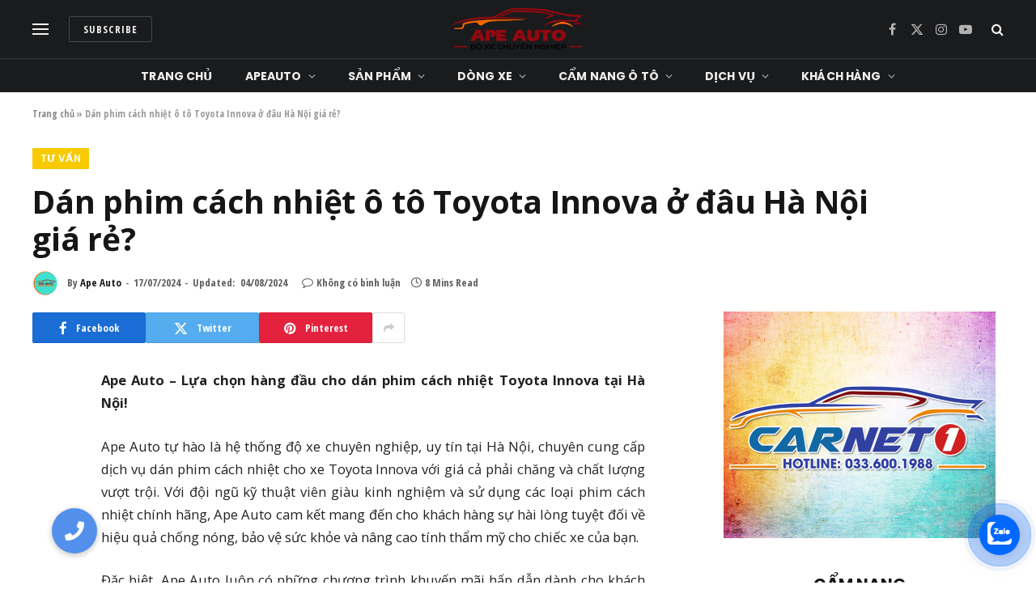

--- FILE ---
content_type: text/html; charset=UTF-8
request_url: https://apeauto.vn/dan-phim-cach-nhiet-o-to-toyota-innova/
body_size: 33581
content:

<!DOCTYPE html>
<html lang="vi" class="s-light site-s-light">

<head>

	<meta charset="UTF-8" />
	<meta name="viewport" content="width=device-width, initial-scale=1" />
	<meta name='robots' content='index, follow, max-image-preview:large, max-snippet:-1, max-video-preview:-1' />

	<!-- This site is optimized with the Yoast SEO plugin v26.1.1 - https://yoast.com/wordpress/plugins/seo/ -->
	<title>Dán phim cách nhiệt ô tô Toyota Innova ở đâu Hà Nội giá rẻ?</title><link rel="preload" as="font" href="https://apeauto.vn/wp-content/themes/smart-mag/css/icons/fonts/ts-icons.woff2?v3.2" type="font/woff2" crossorigin="anonymous" />
	<meta name="description" content="Ape Auto tự hào là hệ thống độ xe chuyên nghiệp, uy tín tại Hà Nội, chuyên cung cấp dịch vụ dán phim cách nhiệt cho xe Toyota Innova." />
	<link rel="canonical" href="https://apeauto.vn/dan-phim-cach-nhiet-o-to-toyota-innova/" />
	<meta property="og:locale" content="vi_VN" />
	<meta property="og:type" content="article" />
	<meta property="og:title" content="Dán phim cách nhiệt ô tô Toyota Innova ở đâu Hà Nội giá rẻ?" />
	<meta property="og:description" content="Ape Auto tự hào là hệ thống độ xe chuyên nghiệp, uy tín tại Hà Nội, chuyên cung cấp dịch vụ dán phim cách nhiệt cho xe Toyota Innova." />
	<meta property="og:url" content="https://apeauto.vn/dan-phim-cach-nhiet-o-to-toyota-innova/" />
	<meta property="og:site_name" content="apeauto.vn" />
	<meta property="article:publisher" content="https://www.facebook.com/noithatotohanoi29" />
	<meta property="article:published_time" content="2024-07-17T01:00:51+00:00" />
	<meta property="article:modified_time" content="2024-08-04T08:01:13+00:00" />
	<meta property="og:image" content="https://apeauto.vn/wp-content/uploads/2022/07/Phim-cach-nhiet-Toyota-Innova.jpg" />
	<meta property="og:image:width" content="1200" />
	<meta property="og:image:height" content="900" />
	<meta property="og:image:type" content="image/jpeg" />
	<meta name="author" content="Ape Auto" />
	<meta name="twitter:card" content="summary_large_image" />
	<meta name="twitter:label1" content="Được viết bởi" />
	<meta name="twitter:data1" content="Ape Auto" />
	<meta name="twitter:label2" content="Ước tính thời gian đọc" />
	<meta name="twitter:data2" content="7 phút" />
	<script type="application/ld+json" class="yoast-schema-graph">{"@context":"https://schema.org","@graph":[{"@type":"Article","@id":"https://apeauto.vn/dan-phim-cach-nhiet-o-to-toyota-innova/#article","isPartOf":{"@id":"https://apeauto.vn/dan-phim-cach-nhiet-o-to-toyota-innova/"},"author":{"name":"Ape Auto","@id":"https://apeauto.vn/#/schema/person/f04b89e0938286a8907b69e22336a65c"},"headline":"Dán phim cách nhiệt ô tô Toyota Innova ở đâu Hà Nội giá rẻ?","datePublished":"2024-07-17T01:00:51+00:00","dateModified":"2024-08-04T08:01:13+00:00","mainEntityOfPage":{"@id":"https://apeauto.vn/dan-phim-cach-nhiet-o-to-toyota-innova/"},"wordCount":2244,"commentCount":0,"publisher":{"@id":"https://apeauto.vn/#organization"},"image":{"@id":"https://apeauto.vn/dan-phim-cach-nhiet-o-to-toyota-innova/#primaryimage"},"thumbnailUrl":"https://apeauto.vn/wp-content/uploads/2022/07/Phim-cach-nhiet-Toyota-Innova.jpg","keywords":["Bảng giá dán phim cách nhiệt Innova","Dán phim cách nhiệt Innova ở đâu","Địa chỉ dán phim cách nhiệt Innova uy tín","Phim cách nhiệt Innova chính hãng","Phim cách nhiệt Innova loại nào tốt"],"articleSection":["Tư Vấn"],"inLanguage":"vi","potentialAction":[{"@type":"CommentAction","name":"Comment","target":["https://apeauto.vn/dan-phim-cach-nhiet-o-to-toyota-innova/#respond"]}]},{"@type":"WebPage","@id":"https://apeauto.vn/dan-phim-cach-nhiet-o-to-toyota-innova/","url":"https://apeauto.vn/dan-phim-cach-nhiet-o-to-toyota-innova/","name":"Dán phim cách nhiệt ô tô Toyota Innova ở đâu Hà Nội giá rẻ?","isPartOf":{"@id":"https://apeauto.vn/#website"},"primaryImageOfPage":{"@id":"https://apeauto.vn/dan-phim-cach-nhiet-o-to-toyota-innova/#primaryimage"},"image":{"@id":"https://apeauto.vn/dan-phim-cach-nhiet-o-to-toyota-innova/#primaryimage"},"thumbnailUrl":"https://apeauto.vn/wp-content/uploads/2022/07/Phim-cach-nhiet-Toyota-Innova.jpg","datePublished":"2024-07-17T01:00:51+00:00","dateModified":"2024-08-04T08:01:13+00:00","description":"Ape Auto tự hào là hệ thống độ xe chuyên nghiệp, uy tín tại Hà Nội, chuyên cung cấp dịch vụ dán phim cách nhiệt cho xe Toyota Innova.","breadcrumb":{"@id":"https://apeauto.vn/dan-phim-cach-nhiet-o-to-toyota-innova/#breadcrumb"},"inLanguage":"vi","potentialAction":[{"@type":"ReadAction","target":["https://apeauto.vn/dan-phim-cach-nhiet-o-to-toyota-innova/"]}]},{"@type":"ImageObject","inLanguage":"vi","@id":"https://apeauto.vn/dan-phim-cach-nhiet-o-to-toyota-innova/#primaryimage","url":"https://apeauto.vn/wp-content/uploads/2022/07/Phim-cach-nhiet-Toyota-Innova.jpg","contentUrl":"https://apeauto.vn/wp-content/uploads/2022/07/Phim-cach-nhiet-Toyota-Innova.jpg","width":1200,"height":900,"caption":"Phim cach nhiet Toyota Innova"},{"@type":"BreadcrumbList","@id":"https://apeauto.vn/dan-phim-cach-nhiet-o-to-toyota-innova/#breadcrumb","itemListElement":[{"@type":"ListItem","position":1,"name":"Trang chủ","item":"https://apeauto.vn/"},{"@type":"ListItem","position":2,"name":"Dán phim cách nhiệt ô tô Toyota Innova ở đâu Hà Nội giá rẻ?"}]},{"@type":"WebSite","@id":"https://apeauto.vn/#website","url":"https://apeauto.vn/","name":"apeauto.vn","description":"Nội thất ô tô đỉnh cao","publisher":{"@id":"https://apeauto.vn/#organization"},"potentialAction":[{"@type":"SearchAction","target":{"@type":"EntryPoint","urlTemplate":"https://apeauto.vn/?s={search_term_string}"},"query-input":{"@type":"PropertyValueSpecification","valueRequired":true,"valueName":"search_term_string"}}],"inLanguage":"vi"},{"@type":"Organization","@id":"https://apeauto.vn/#organization","name":"APEauto","url":"https://apeauto.vn/","logo":{"@type":"ImageObject","inLanguage":"vi","@id":"https://apeauto.vn/#/schema/logo/image/","url":"https://apeauto.vn/wp-content/uploads/2022/05/ICON-e1654009436773.png","contentUrl":"https://apeauto.vn/wp-content/uploads/2022/05/ICON-e1654009436773.png","width":860,"height":860,"caption":"APEauto"},"image":{"@id":"https://apeauto.vn/#/schema/logo/image/"},"sameAs":["https://www.facebook.com/noithatotohanoi29"]},{"@type":"Person","@id":"https://apeauto.vn/#/schema/person/f04b89e0938286a8907b69e22336a65c","name":"Ape Auto","image":{"@type":"ImageObject","inLanguage":"vi","@id":"https://apeauto.vn/#/schema/person/image/","url":"https://secure.gravatar.com/avatar/0bb53e1cd340c1f6b42d09f91e6e97c7156fefdfae96bb5d0fae5df4526c3378?s=96&d=mm&r=g","contentUrl":"https://secure.gravatar.com/avatar/0bb53e1cd340c1f6b42d09f91e6e97c7156fefdfae96bb5d0fae5df4526c3378?s=96&d=mm&r=g","caption":"Ape Auto"},"sameAs":["https://apeauto.vn/"],"url":"https://apeauto.vn/author/ape-auto/"}]}</script>
	<!-- / Yoast SEO plugin. -->


<link rel='dns-prefetch' href='//cdnjs.cloudflare.com' />
<link rel='dns-prefetch' href='//fonts.googleapis.com' />
<link rel="alternate" type="application/rss+xml" title="Dòng thông tin apeauto.vn &raquo;" href="https://apeauto.vn/feed/" />
<link rel="alternate" type="application/rss+xml" title="apeauto.vn &raquo; Dòng bình luận" href="https://apeauto.vn/comments/feed/" />
<link rel="alternate" type="application/rss+xml" title="apeauto.vn &raquo; Dán phim cách nhiệt ô tô Toyota Innova ở đâu Hà Nội giá rẻ? Dòng bình luận" href="https://apeauto.vn/dan-phim-cach-nhiet-o-to-toyota-innova/feed/" />
<link rel="alternate" title="oNhúng (JSON)" type="application/json+oembed" href="https://apeauto.vn/wp-json/oembed/1.0/embed?url=https%3A%2F%2Fapeauto.vn%2Fdan-phim-cach-nhiet-o-to-toyota-innova%2F" />
<link rel="alternate" title="oNhúng (XML)" type="text/xml+oembed" href="https://apeauto.vn/wp-json/oembed/1.0/embed?url=https%3A%2F%2Fapeauto.vn%2Fdan-phim-cach-nhiet-o-to-toyota-innova%2F&#038;format=xml" />
<style id='wp-img-auto-sizes-contain-inline-css' type='text/css'>
img:is([sizes=auto i],[sizes^="auto," i]){contain-intrinsic-size:3000px 1500px}
/*# sourceURL=wp-img-auto-sizes-contain-inline-css */
</style>
<link rel='stylesheet' id='woolentor-product-grid-modern-css' href='https://apeauto.vn/wp-content/plugins/woolentor-addons/assets/css/product-grid/modern.css?ver=3.3.1' type='text/css' media='all' />
<link rel='stylesheet' id='woolentor-product-grid-luxury-css' href='https://apeauto.vn/wp-content/plugins/woolentor-addons/assets/css/product-grid/luxury.css?ver=3.3.1' type='text/css' media='all' />
<link rel='stylesheet' id='woolentor-product-grid-editorial-css' href='https://apeauto.vn/wp-content/plugins/woolentor-addons/assets/css/product-grid/editorial.css?ver=3.3.1' type='text/css' media='all' />
<link rel='stylesheet' id='woolentor-product-grid-magazine-css' href='https://apeauto.vn/wp-content/plugins/woolentor-addons/assets/css/product-grid/magazine.css?ver=3.3.1' type='text/css' media='all' />
<style id='wp-emoji-styles-inline-css' type='text/css'>

	img.wp-smiley, img.emoji {
		display: inline !important;
		border: none !important;
		box-shadow: none !important;
		height: 1em !important;
		width: 1em !important;
		margin: 0 0.07em !important;
		vertical-align: -0.1em !important;
		background: none !important;
		padding: 0 !important;
	}
/*# sourceURL=wp-emoji-styles-inline-css */
</style>
<link rel='stylesheet' id='woolentor-block-common-css' href='https://apeauto.vn/wp-content/plugins/woolentor-addons/woolentor-blocks/assets/css/common-style.css?ver=3.3.1' type='text/css' media='all' />
<link rel='stylesheet' id='woolentor-block-default-css' href='https://apeauto.vn/wp-content/plugins/woolentor-addons/woolentor-blocks/assets/css/style-index.css?ver=3.3.1' type='text/css' media='all' />
<link rel='stylesheet' id='buttonizer_frontend_style-css' href='https://apeauto.vn/wp-content/plugins/buttonizer-multifunctional-button/assets/legacy/frontend.css?v=a39bd9eefa47cf9346743d6e29db2d87&#038;ver=6.9' type='text/css' media='all' />
<link rel='stylesheet' id='buttonizer-icon-library-css' href='https://cdnjs.cloudflare.com/ajax/libs/font-awesome/5.15.4/css/all.min.css?ver=6.9' type='text/css' media='all' integrity='sha512-1ycn6IcaQQ40/MKBW2W4Rhis/DbILU74C1vSrLJxCq57o941Ym01SwNsOMqvEBFlcgUa6xLiPY/NS5R+E6ztJQ==' crossorigin='anonymous' />
<link rel='stylesheet' id='woocommerce-layout-css' href='https://apeauto.vn/wp-content/plugins/woocommerce/assets/css/woocommerce-layout.css?ver=10.4.3' type='text/css' media='all' />
<link rel='stylesheet' id='woocommerce-general-css' href='https://apeauto.vn/wp-content/plugins/woocommerce/assets/css/woocommerce.css?ver=10.4.3' type='text/css' media='all' />
<style id='woocommerce-inline-inline-css' type='text/css'>
.woocommerce form .form-row .required { visibility: visible; }
/*# sourceURL=woocommerce-inline-inline-css */
</style>
<link rel='stylesheet' id='woolentor-ajax-search-css' href='https://apeauto.vn/wp-content/plugins/woolentor-addons/assets/addons/ajax-search/css/ajax-search.css?ver=3.3.1' type='text/css' media='all' />
<link rel='stylesheet' id='font-awesome-css' href='https://apeauto.vn/wp-content/plugins/elementor/assets/lib/font-awesome/css/font-awesome.min.css?ver=4.7.0' type='text/css' media='all' />
<link rel='stylesheet' id='simple-line-icons-wl-css' href='https://apeauto.vn/wp-content/plugins/woolentor-addons/assets/css/simple-line-icons.css?ver=3.3.1' type='text/css' media='all' />
<link rel='stylesheet' id='htflexboxgrid-css' href='https://apeauto.vn/wp-content/plugins/woolentor-addons/assets/css/htflexboxgrid.css?ver=3.3.1' type='text/css' media='all' />
<link rel='stylesheet' id='slick-css' href='https://apeauto.vn/wp-content/plugins/woolentor-addons/assets/css/slick.css?ver=3.3.1' type='text/css' media='all' />
<link rel='stylesheet' id='woolentor-widgets-css' href='https://apeauto.vn/wp-content/plugins/woolentor-addons/assets/css/woolentor-widgets.css?ver=3.3.1' type='text/css' media='all' />
<link rel='stylesheet' id='photoswipe-css' href='https://apeauto.vn/wp-content/plugins/woocommerce/assets/css/photoswipe/photoswipe.min.css?ver=10.4.3' type='text/css' media='all' />
<link rel='stylesheet' id='photoswipe-default-skin-css' href='https://apeauto.vn/wp-content/plugins/woocommerce/assets/css/photoswipe/default-skin/default-skin.min.css?ver=10.4.3' type='text/css' media='all' />
<link rel='stylesheet' id='woolentor-quickview-css' href='https://apeauto.vn/wp-content/plugins/woolentor-addons/includes/modules/quickview/assets/css/frontend.css?ver=3.3.1' type='text/css' media='all' />
<link rel='stylesheet' id='smartmag-core-css' href='https://apeauto.vn/wp-content/themes/smart-mag/style.css?ver=10.3.0' type='text/css' media='all' />
<link rel='stylesheet' id='smartmag-magnific-popup-css' href='https://apeauto.vn/wp-content/themes/smart-mag/css/lightbox.css?ver=10.3.0' type='text/css' media='all' />
<link rel='stylesheet' id='smartmag-icons-css' href='https://apeauto.vn/wp-content/themes/smart-mag/css/icons/icons.css?ver=10.3.0' type='text/css' media='all' />
<link rel='stylesheet' id='smartmag-woocommerce-css' href='https://apeauto.vn/wp-content/themes/smart-mag/css/woocommerce.css?ver=10.3.0' type='text/css' media='all' />
<style id='smartmag-woocommerce-inline-css' type='text/css'>
:root { --c-main: #f7ca02;
--c-main-rgb: 247,202,2;
--text-font: "Open Sans", system-ui, -apple-system, "Segoe UI", Arial, sans-serif;
--body-font: "Open Sans", system-ui, -apple-system, "Segoe UI", Arial, sans-serif;
--ui-font: "Open Sans Condensed", system-ui, -apple-system, "Segoe UI", Arial, sans-serif;
--title-font: "Open Sans Condensed", system-ui, -apple-system, "Segoe UI", Arial, sans-serif;
--h-font: "Open Sans Condensed", system-ui, -apple-system, "Segoe UI", Arial, sans-serif;
--title-font: "Open Sans", system-ui, -apple-system, "Segoe UI", Arial, sans-serif;
--h-font: "Open Sans", system-ui, -apple-system, "Segoe UI", Arial, sans-serif;
--text-h-font: var(--h-font);
--title-size-s: 16px;
--title-size-n: 17px;
--title-size-m: 18px;
--title-fw-semi: 600;
--c-post-meta: #5e5e5e; }
.smart-head-main .smart-head-mid { --head-h: 72px; }
.s-dark .smart-head-main .smart-head-mid,
.smart-head-main .s-dark.smart-head-mid { background-color: #1a1b1d; }
.smart-head-main .smart-head-mid { border-top-width: 0px; }
.smart-head-main .smart-head-bot { --head-h: 42px; background-color: #1a1b1d; border-top-width: 1px; }
.s-dark .smart-head-main .smart-head-bot,
.smart-head-main .s-dark.smart-head-bot { border-top-color: #383838; }
.smart-head-main .smart-head-bot { border-bottom-width: 0px; }
.s-dark .smart-head-main .smart-head-bot,
.smart-head-main .s-dark.smart-head-bot { border-bottom-color: #383838; }
.navigation { font-family: "Poppins", system-ui, -apple-system, "Segoe UI", Arial, sans-serif; }
.navigation-main .menu > li > a { font-size: 14px; font-weight: bold; text-transform: uppercase; letter-spacing: .01em; }
.navigation-main .menu > li li a { font-size: 13px; }
.navigation-main { --nav-items-space: 20px; }
.nav-hov-b .menu > li > a:before { border-width: 3px; }
.s-dark .navigation { --c-nav-blip: #bababa; --c-nav-hov-bg: rgba(239,239,239,0); }
.mobile-menu { font-family: "Poppins", system-ui, -apple-system, "Segoe UI", Arial, sans-serif; font-weight: 600; }
.s-dark .smart-head-main .spc-social,
.smart-head-main .s-dark .spc-social { --c-spc-social: #b2b2b2; }
.smart-head-main .spc-social { --spc-social-fs: 16px; --spc-social-space: 5px; }
.smart-head-main .hamburger-icon { --line-weight: 2px; }
.smart-head-main .offcanvas-toggle { --item-mr: 25px; }
.smart-head .ts-button1 { font-weight: bold; line-height: .8; letter-spacing: 0.08em; }
.upper-footer .block-head { --space-below: 35px; --line-weight: 3px; --c-border: #0a0a0a; }
.post-meta .meta-item, .post-meta .text-in { font-size: 13px; }
.post-meta .post-cat > a { font-family: "Poppins", system-ui, -apple-system, "Segoe UI", Arial, sans-serif; font-weight: 600; }
.s-light .block-wrap.s-dark { --c-post-meta: var(--c-contrast-450); }
.s-dark, .s-light .block-wrap.s-dark { --c-post-meta: #e0e0e0; }
.post-meta { --p-meta-sep: "-"; --p-meta-sep-pad: 5px; }
.post-meta .meta-item:before { transform: scale(0.85); }
.cat-labels .category { font-family: "Poppins", system-ui, -apple-system, "Segoe UI", Arial, sans-serif; font-size: 13px; font-weight: 600; font-style: normal; text-transform: uppercase; line-height: 1.8; }
.block-head .heading { font-family: "Poppins", system-ui, -apple-system, "Segoe UI", Arial, sans-serif; }
.block-head-c .heading { font-size: 20px; }
.block-head-c { --line-weight: 3px; }
.block-head-c2 { --line-weight: 3px; }
.block-head-e1 .heading { font-size: 20px; }
.site-s-light .entry-content { color: #212121; }
.s-dark .entry-content { color: #efefef; }
.post-share-float .service { margin-bottom: 6px; font-size: 16px; }
.s-head-large .post-title { font-size: 39px; }
@media (min-width: 940px) and (max-width: 1200px) { .navigation-main .menu > li > a { font-size: calc(10px + (14px - 10px) * .7); } }
@media (max-width: 767px) { .s-head-large .post-title { font-size: 32px; } }


.term-color-22 { --c-main: #0093cc; }
.navigation .menu-cat-22 { --c-term: #0093cc; }


.term-color-21 { --c-main: #7900c1; }
.navigation .menu-cat-21 { --c-term: #7900c1; }

/*# sourceURL=smartmag-woocommerce-inline-css */
</style>
<link crossorigin="anonymous" rel='stylesheet' id='smartmag-gfonts-custom-css' href='https://fonts.googleapis.com/css?family=Open+Sans%3A400%2C500%2C600%2C700%7COpen+Sans+Condensed%3A400%2C500%2C600%2C700%7CPoppins%3A400%2C500%2C600%2C700' type='text/css' media='all' />
<link rel='stylesheet' id='__EPYT__style-css' href='https://apeauto.vn/wp-content/plugins/youtube-embed-plus/styles/ytprefs.min.css?ver=14.2.4' type='text/css' media='all' />
<style id='__EPYT__style-inline-css' type='text/css'>

                .epyt-gallery-thumb {
                        width: 33.333%;
                }
                
/*# sourceURL=__EPYT__style-inline-css */
</style>
<link rel='stylesheet' id='elementor-frontend-css' href='https://apeauto.vn/wp-content/plugins/elementor/assets/css/frontend.min.css?ver=3.34.2' type='text/css' media='all' />
<link rel='stylesheet' id='eael-general-css' href='https://apeauto.vn/wp-content/plugins/essential-addons-for-elementor-lite/assets/front-end/css/view/general.min.css?ver=6.5.8' type='text/css' media='all' />
<script type="text/template" id="tmpl-variation-template">
	<div class="woocommerce-variation-description">{{{ data.variation.variation_description }}}</div>
	<div class="woocommerce-variation-price">{{{ data.variation.price_html }}}</div>
	<div class="woocommerce-variation-availability">{{{ data.variation.availability_html }}}</div>
</script>
<script type="text/template" id="tmpl-unavailable-variation-template">
	<p role="alert">Rất tiếc, sản phẩm này hiện không tồn tại. Hãy chọn một phương thức kết hợp khác.</p>
</script>
<script type="text/javascript" id="smartmag-lazy-inline-js-after">
/* <![CDATA[ */
/**
 * @copyright ThemeSphere
 * @preserve
 */
var BunyadLazy={};BunyadLazy.load=function(){function a(e,n){var t={};e.dataset.bgset&&e.dataset.sizes?(t.sizes=e.dataset.sizes,t.srcset=e.dataset.bgset):t.src=e.dataset.bgsrc,function(t){var a=t.dataset.ratio;if(0<a){const e=t.parentElement;if(e.classList.contains("media-ratio")){const n=e.style;n.getPropertyValue("--a-ratio")||(n.paddingBottom=100/a+"%")}}}(e);var a,o=document.createElement("img");for(a in o.onload=function(){var t="url('"+(o.currentSrc||o.src)+"')",a=e.style;a.backgroundImage!==t&&requestAnimationFrame(()=>{a.backgroundImage=t,n&&n()}),o.onload=null,o.onerror=null,o=null},o.onerror=o.onload,t)o.setAttribute(a,t[a]);o&&o.complete&&0<o.naturalWidth&&o.onload&&o.onload()}function e(t){t.dataset.loaded||a(t,()=>{document.dispatchEvent(new Event("lazyloaded")),t.dataset.loaded=1})}function n(t){"complete"===document.readyState?t():window.addEventListener("load",t)}return{initEarly:function(){var t,a=()=>{document.querySelectorAll(".img.bg-cover:not(.lazyload)").forEach(e)};"complete"!==document.readyState?(t=setInterval(a,150),n(()=>{a(),clearInterval(t)})):a()},callOnLoad:n,initBgImages:function(t){t&&n(()=>{document.querySelectorAll(".img.bg-cover").forEach(e)})},bgLoad:a}}(),BunyadLazy.load.initEarly();
//# sourceURL=smartmag-lazy-inline-js-after
/* ]]> */
</script>
<script type="text/javascript" src="https://apeauto.vn/wp-includes/js/jquery/jquery.min.js?ver=3.7.1" id="jquery-core-js"></script>
<script type="text/javascript" src="https://apeauto.vn/wp-includes/js/jquery/jquery-migrate.min.js?ver=3.4.1" id="jquery-migrate-js"></script>
<script type="text/javascript" src="https://apeauto.vn/wp-content/plugins/woocommerce/assets/js/jquery-blockui/jquery.blockUI.min.js?ver=2.7.0-wc.10.4.3" id="wc-jquery-blockui-js" data-wp-strategy="defer"></script>
<script type="text/javascript" id="wc-add-to-cart-js-extra">
/* <![CDATA[ */
var wc_add_to_cart_params = {"ajax_url":"/wp-admin/admin-ajax.php","wc_ajax_url":"/?wc-ajax=%%endpoint%%","i18n_view_cart":"Xem gi\u1ecf h\u00e0ng","cart_url":"https://apeauto.vn/gio-hang/","is_cart":"","cart_redirect_after_add":"no"};
//# sourceURL=wc-add-to-cart-js-extra
/* ]]> */
</script>
<script type="text/javascript" src="https://apeauto.vn/wp-content/plugins/woocommerce/assets/js/frontend/add-to-cart.min.js?ver=10.4.3" id="wc-add-to-cart-js" defer="defer" data-wp-strategy="defer"></script>
<script type="text/javascript" src="https://apeauto.vn/wp-content/plugins/woocommerce/assets/js/js-cookie/js.cookie.min.js?ver=2.1.4-wc.10.4.3" id="wc-js-cookie-js" defer="defer" data-wp-strategy="defer"></script>
<script type="text/javascript" id="woocommerce-js-extra">
/* <![CDATA[ */
var woocommerce_params = {"ajax_url":"/wp-admin/admin-ajax.php","wc_ajax_url":"/?wc-ajax=%%endpoint%%","i18n_password_show":"Hi\u1ec3n th\u1ecb m\u1eadt kh\u1ea9u","i18n_password_hide":"\u1ea8n m\u1eadt kh\u1ea9u"};
//# sourceURL=woocommerce-js-extra
/* ]]> */
</script>
<script type="text/javascript" src="https://apeauto.vn/wp-content/plugins/woocommerce/assets/js/frontend/woocommerce.min.js?ver=10.4.3" id="woocommerce-js" defer="defer" data-wp-strategy="defer"></script>
<script type="text/javascript" src="https://apeauto.vn/wp-content/plugins/sphere-post-views/assets/js/post-views.js?ver=1.0.1" id="sphere-post-views-js"></script>
<script type="text/javascript" id="sphere-post-views-js-after">
/* <![CDATA[ */
var Sphere_PostViews = {"ajaxUrl":"https:\/\/apeauto.vn\/wp-admin\/admin-ajax.php?sphere_post_views=1","sampling":0,"samplingRate":10,"repeatCountDelay":0,"postID":4953,"token":"54478f3e99"}
//# sourceURL=sphere-post-views-js-after
/* ]]> */
</script>
<script type="text/javascript" src="https://apeauto.vn/wp-includes/js/underscore.min.js?ver=1.13.7" id="underscore-js"></script>
<script type="text/javascript" id="wp-util-js-extra">
/* <![CDATA[ */
var _wpUtilSettings = {"ajax":{"url":"/wp-admin/admin-ajax.php"}};
//# sourceURL=wp-util-js-extra
/* ]]> */
</script>
<script type="text/javascript" src="https://apeauto.vn/wp-includes/js/wp-util.min.js?ver=6.9" id="wp-util-js"></script>
<script type="text/javascript" src="https://apeauto.vn/wp-content/plugins/woocommerce/assets/js/photoswipe/photoswipe.min.js?ver=4.1.1-wc.10.4.3" id="wc-photoswipe-js" data-wp-strategy="defer"></script>
<script type="text/javascript" id="__ytprefs__-js-extra">
/* <![CDATA[ */
var _EPYT_ = {"ajaxurl":"https://apeauto.vn/wp-admin/admin-ajax.php","security":"766bed4fa8","gallery_scrolloffset":"20","eppathtoscripts":"https://apeauto.vn/wp-content/plugins/youtube-embed-plus/scripts/","eppath":"https://apeauto.vn/wp-content/plugins/youtube-embed-plus/","epresponsiveselector":"[\"iframe.__youtube_prefs_widget__\"]","epdovol":"1","version":"14.2.4","evselector":"iframe.__youtube_prefs__[src], iframe[src*=\"youtube.com/embed/\"], iframe[src*=\"youtube-nocookie.com/embed/\"]","ajax_compat":"","maxres_facade":"eager","ytapi_load":"light","pause_others":"","stopMobileBuffer":"1","facade_mode":"","not_live_on_channel":""};
//# sourceURL=__ytprefs__-js-extra
/* ]]> */
</script>
<script type="text/javascript" src="https://apeauto.vn/wp-content/plugins/youtube-embed-plus/scripts/ytprefs.min.js?ver=14.2.4" id="__ytprefs__-js"></script>
<link rel="https://api.w.org/" href="https://apeauto.vn/wp-json/" /><link rel="alternate" title="JSON" type="application/json" href="https://apeauto.vn/wp-json/wp/v2/posts/4953" /><link rel="EditURI" type="application/rsd+xml" title="RSD" href="https://apeauto.vn/xmlrpc.php?rsd" />
<meta name="generator" content="WordPress 6.9" />
<meta name="generator" content="WooCommerce 10.4.3" />
<link rel='shortlink' href='https://apeauto.vn/?p=4953' />
	<noscript><style>.woocommerce-product-gallery{ opacity: 1 !important; }</style></noscript>
	
		<script>
		var BunyadSchemeKey = 'bunyad-scheme';
		(() => {
			const d = document.documentElement;
			const c = d.classList;
			var scheme = localStorage.getItem(BunyadSchemeKey);
			
			if (scheme) {
				d.dataset.origClass = c;
				scheme === 'dark' ? c.remove('s-light', 'site-s-light') : c.remove('s-dark', 'site-s-dark');
				c.add('site-s-' + scheme, 's-' + scheme);
			}
		})();
		</script>
		<meta name="generator" content="Elementor 3.34.2; features: additional_custom_breakpoints; settings: css_print_method-external, google_font-enabled, font_display-auto">
			<style>
				.e-con.e-parent:nth-of-type(n+4):not(.e-lazyloaded):not(.e-no-lazyload),
				.e-con.e-parent:nth-of-type(n+4):not(.e-lazyloaded):not(.e-no-lazyload) * {
					background-image: none !important;
				}
				@media screen and (max-height: 1024px) {
					.e-con.e-parent:nth-of-type(n+3):not(.e-lazyloaded):not(.e-no-lazyload),
					.e-con.e-parent:nth-of-type(n+3):not(.e-lazyloaded):not(.e-no-lazyload) * {
						background-image: none !important;
					}
				}
				@media screen and (max-height: 640px) {
					.e-con.e-parent:nth-of-type(n+2):not(.e-lazyloaded):not(.e-no-lazyload),
					.e-con.e-parent:nth-of-type(n+2):not(.e-lazyloaded):not(.e-no-lazyload) * {
						background-image: none !important;
					}
				}
			</style>
			<link rel="amphtml" href="https://apeauto.vn/dan-phim-cach-nhiet-o-to-toyota-innova/?amp=1"><!-- Global site tag (gtag.js) - Google Analytics -->
<script async src="https://www.googletagmanager.com/gtag/js?id=G-JH525CM6HV"></script>
<script>
  window.dataLayer = window.dataLayer || [];
  function gtag(){dataLayer.push(arguments);}
  gtag('js', new Date());

  gtag('config', 'G-JH525CM6HV');
</script><link rel="icon" href="https://apeauto.vn/wp-content/uploads/2022/05/cropped-ICON-e1654009436773-32x32.png" sizes="32x32" />
<link rel="icon" href="https://apeauto.vn/wp-content/uploads/2022/05/cropped-ICON-e1654009436773-192x192.png" sizes="192x192" />
<link rel="apple-touch-icon" href="https://apeauto.vn/wp-content/uploads/2022/05/cropped-ICON-e1654009436773-180x180.png" />
<meta name="msapplication-TileImage" content="https://apeauto.vn/wp-content/uploads/2022/05/cropped-ICON-e1654009436773-270x270.png" />


</head>

<body class="wp-singular post-template-default single single-post postid-4953 single-format-standard wp-theme-smart-mag theme-smart-mag woocommerce-no-js woolentor_current_theme_bunyad right-sidebar post-layout-large post-cat-338 has-lb has-lb-sm ts-img-hov-fade layout-normal woolentor-empty-cart elementor-default elementor-kit-8">



<div class="main-wrap">

	
<div class="off-canvas-backdrop"></div>
<div class="mobile-menu-container off-canvas s-dark" id="off-canvas">

	<div class="off-canvas-head">
		<a href="#" class="close">
			<span class="visuallyhidden">Close Menu</span>
			<i class="tsi tsi-times"></i>
		</a>

		<div class="ts-logo">
			<img fetchpriority="high" class="logo-mobile logo-image" src="https://apeauto.vn/wp-content/uploads/2024/06/APE-AUTO-2024-02.png" width="1737" height="558" alt="apeauto.vn"/>		</div>
	</div>

	<div class="off-canvas-content">

					<ul class="mobile-menu"></ul>
		
					<div class="off-canvas-widgets">
				
		<div id="smartmag-block-posts-small-3" class="widget ts-block-widget smartmag-widget-posts-small">		
		<div class="block">
					<section class="block-wrap block-posts-small block-sc mb-none" data-id="1">

			<div class="widget-title block-head block-head-ac block-head-b"><h5 class="heading">Bài mới</h5></div>	
			<div class="block-content">
				
	<div class="loop loop-small loop-small-a loop-sep loop-small-sep grid grid-1 md:grid-1 sm:grid-1 xs:grid-1">

					
<article class="l-post small-post small-a-post m-pos-left">

	
			<div class="media">

		
			<a href="https://apeauto.vn/dan-phim-cach-nhiet-co-mat-khong/" class="image-link media-ratio ar-bunyad-thumb" title="Dán Phim Cách Nhiệt Ô Tô Có Mát Không? Sự Thật Về Hiệu Quả!"><span data-bgsrc="https://apeauto.vn/wp-content/uploads/2022/06/dan-phim-cach-nhiet-o-to-13-300x225.png" class="img bg-cover wp-post-image attachment-medium size-medium lazyload" data-bgset="https://apeauto.vn/wp-content/uploads/2022/06/dan-phim-cach-nhiet-o-to-13-300x225.png 300w, https://apeauto.vn/wp-content/uploads/2022/06/dan-phim-cach-nhiet-o-to-13-1024x768.png 1024w, https://apeauto.vn/wp-content/uploads/2022/06/dan-phim-cach-nhiet-o-to-13-768x576.png 768w, https://apeauto.vn/wp-content/uploads/2022/06/dan-phim-cach-nhiet-o-to-13-80x60.png 80w, https://apeauto.vn/wp-content/uploads/2022/06/dan-phim-cach-nhiet-o-to-13-150x113.png 150w, https://apeauto.vn/wp-content/uploads/2022/06/dan-phim-cach-nhiet-o-to-13-450x338.png 450w, https://apeauto.vn/wp-content/uploads/2022/06/dan-phim-cach-nhiet-o-to-13-1200x900.png 1200w, https://apeauto.vn/wp-content/uploads/2022/06/dan-phim-cach-nhiet-o-to-13-800x600.png 800w, https://apeauto.vn/wp-content/uploads/2022/06/dan-phim-cach-nhiet-o-to-13.png 1280w" data-sizes="(max-width: 110px) 100vw, 110px" role="img" aria-label="dan phim cach nhiet o to"></span></a>			
			
			
			
		
		</div>
	

	
		<div class="content">

			<div class="post-meta post-meta-a post-meta-left has-below"><h4 class="is-title post-title"><a href="https://apeauto.vn/dan-phim-cach-nhiet-co-mat-khong/">Dán Phim Cách Nhiệt Ô Tô Có Mát Không? Sự Thật Về Hiệu Quả!</a></h4><div class="post-meta-items meta-below"><span class="meta-item date"><span class="date-link"><time class="post-date" datetime="2025-10-01T08:24:37+07:00">01/10/2025</time></span></span></div></div>			
			
			
		</div>

	
</article>	
					
<article class="l-post small-post small-a-post m-pos-left">

	
			<div class="media">

		
			<a href="https://apeauto.vn/thanh-ly-android-box-o-to-gotech/" class="image-link media-ratio ar-bunyad-thumb" title="Nhận thu mua thanh lý android box ô tô Gotech giá cao!"><span data-bgsrc="https://apeauto.vn/wp-content/uploads/2023/12/Thanh-ly-android-box-Gotech-300x225.png" class="img bg-cover wp-post-image attachment-medium size-medium lazyload" data-bgset="https://apeauto.vn/wp-content/uploads/2023/12/Thanh-ly-android-box-Gotech-300x225.png 300w, https://apeauto.vn/wp-content/uploads/2023/12/Thanh-ly-android-box-Gotech-1024x768.png 1024w, https://apeauto.vn/wp-content/uploads/2023/12/Thanh-ly-android-box-Gotech-768x576.png 768w, https://apeauto.vn/wp-content/uploads/2023/12/Thanh-ly-android-box-Gotech-80x60.png 80w, https://apeauto.vn/wp-content/uploads/2023/12/Thanh-ly-android-box-Gotech-150x113.png 150w, https://apeauto.vn/wp-content/uploads/2023/12/Thanh-ly-android-box-Gotech-450x338.png 450w, https://apeauto.vn/wp-content/uploads/2023/12/Thanh-ly-android-box-Gotech-1200x900.png 1200w, https://apeauto.vn/wp-content/uploads/2023/12/Thanh-ly-android-box-Gotech-800x600.png 800w, https://apeauto.vn/wp-content/uploads/2023/12/Thanh-ly-android-box-Gotech.png 1280w" data-sizes="(max-width: 110px) 100vw, 110px"></span></a>			
			
			
			
		
		</div>
	

	
		<div class="content">

			<div class="post-meta post-meta-a post-meta-left has-below"><h4 class="is-title post-title"><a href="https://apeauto.vn/thanh-ly-android-box-o-to-gotech/">Nhận thu mua thanh lý android box ô tô Gotech giá cao!</a></h4><div class="post-meta-items meta-below"><span class="meta-item date"><span class="date-link"><time class="post-date" datetime="2025-01-22T17:11:21+07:00">22/01/2025</time></span></span></div></div>			
			
			
		</div>

	
</article>	
					
<article class="l-post small-post small-a-post m-pos-left">

	
			<div class="media">

		
			<a href="https://apeauto.vn/android-box-cu-o-to/" class="image-link media-ratio ar-bunyad-thumb" title="Thu mua Android box cũ ô tô giá cao uy tín nhất Hà Nội"><span data-bgsrc="https://apeauto.vn/wp-content/uploads/2023/12/Android-box-cu-o-to-300x225.png" class="img bg-cover wp-post-image attachment-medium size-medium lazyload" data-bgset="https://apeauto.vn/wp-content/uploads/2023/12/Android-box-cu-o-to-300x225.png 300w, https://apeauto.vn/wp-content/uploads/2023/12/Android-box-cu-o-to-1024x768.png 1024w, https://apeauto.vn/wp-content/uploads/2023/12/Android-box-cu-o-to-768x576.png 768w, https://apeauto.vn/wp-content/uploads/2023/12/Android-box-cu-o-to-80x60.png 80w, https://apeauto.vn/wp-content/uploads/2023/12/Android-box-cu-o-to-150x113.png 150w, https://apeauto.vn/wp-content/uploads/2023/12/Android-box-cu-o-to-450x338.png 450w, https://apeauto.vn/wp-content/uploads/2023/12/Android-box-cu-o-to-800x600.png 800w, https://apeauto.vn/wp-content/uploads/2023/12/Android-box-cu-o-to.png 1200w" data-sizes="(max-width: 110px) 100vw, 110px"></span></a>			
			
			
			
		
		</div>
	

	
		<div class="content">

			<div class="post-meta post-meta-a post-meta-left has-below"><h4 class="is-title post-title"><a href="https://apeauto.vn/android-box-cu-o-to/">Thu mua Android box cũ ô tô giá cao uy tín nhất Hà Nội</a></h4><div class="post-meta-items meta-below"><span class="meta-item date"><span class="date-link"><time class="post-date" datetime="2025-01-19T16:09:53+07:00">19/01/2025</time></span></span></div></div>			
			
			
		</div>

	
</article>	
		
	</div>

					</div>

		</section>
				</div>

		</div>			</div>
		
		
		<div class="spc-social-block spc-social spc-social-b smart-head-social">
		
			
				<a href="#" class="link service s-facebook" target="_blank" rel="nofollow noopener">
					<i class="icon tsi tsi-facebook"></i>					<span class="visuallyhidden">Facebook</span>
				</a>
									
			
				<a href="#" class="link service s-twitter" target="_blank" rel="nofollow noopener">
					<i class="icon tsi tsi-twitter"></i>					<span class="visuallyhidden">X (Twitter)</span>
				</a>
									
			
				<a href="#" class="link service s-instagram" target="_blank" rel="nofollow noopener">
					<i class="icon tsi tsi-instagram"></i>					<span class="visuallyhidden">Instagram</span>
				</a>
									
			
		</div>

		
	</div>

</div>
<div class="smart-head smart-head-a smart-head-main" id="smart-head" data-sticky="auto" data-sticky-type="smart" data-sticky-full>
	
	<div class="smart-head-row smart-head-mid smart-head-row-3 s-dark smart-head-row-full">

		<div class="inner wrap">

							
				<div class="items items-left ">
				
<button class="offcanvas-toggle has-icon" type="button" aria-label="Menu">
	<span class="hamburger-icon hamburger-icon-b">
		<span class="inner"></span>
	</span>
</button>
	<a href="#" class="ts-button ts-button-alt ts-button1">
		Subscribe	</a>
				</div>

							
				<div class="items items-center ">
					<a href="https://apeauto.vn/" title="apeauto.vn" rel="home" class="logo-link ts-logo logo-is-image">
		<span>
			
				
					<img src="https://apeauto.vn/wp-content/uploads/2024/06/APE-AUTO-2024-02.png" class="logo-image" alt="apeauto.vn" width="3474" height="1116"/>
									 
					</span>
	</a>				</div>

							
				<div class="items items-right ">
				
		<div class="spc-social-block spc-social spc-social-a smart-head-social">
		
			
				<a href="#" class="link service s-facebook" target="_blank" rel="nofollow noopener">
					<i class="icon tsi tsi-facebook"></i>					<span class="visuallyhidden">Facebook</span>
				</a>
									
			
				<a href="#" class="link service s-twitter" target="_blank" rel="nofollow noopener">
					<i class="icon tsi tsi-twitter"></i>					<span class="visuallyhidden">X (Twitter)</span>
				</a>
									
			
				<a href="#" class="link service s-instagram" target="_blank" rel="nofollow noopener">
					<i class="icon tsi tsi-instagram"></i>					<span class="visuallyhidden">Instagram</span>
				</a>
									
			
				<a href="#" class="link service s-youtube" target="_blank" rel="nofollow noopener">
					<i class="icon tsi tsi-youtube-play"></i>					<span class="visuallyhidden">YouTube</span>
				</a>
									
			
		</div>

		

	<a href="#" class="search-icon has-icon-only is-icon" title="Search">
		<i class="tsi tsi-search"></i>
	</a>

				</div>

						
		</div>
	</div>

	
	<div class="smart-head-row smart-head-bot smart-head-row-3 s-dark has-center-nav smart-head-row-full">

		<div class="inner wrap">

							
				<div class="items items-left empty">
								</div>

							
				<div class="items items-center ">
					<div class="nav-wrap">
		<nav class="navigation navigation-main nav-hov-b">
			<ul id="menu-main-menu" class="menu"><li id="menu-item-2709" class="menu-item menu-item-type-custom menu-item-object-custom menu-item-home menu-item-2709"><a href="https://apeauto.vn">TRANG CHỦ</a></li>
<li id="menu-item-2736" class="menu-item menu-item-type-custom menu-item-object-custom menu-item-has-children menu-item-2736"><a href="#">APEAUTO</a>
<ul class="sub-menu">
	<li id="menu-item-3882" class="menu-item menu-item-type-post_type menu-item-object-page menu-item-3882"><a href="https://apeauto.vn/gioi-thieu-apeauto/">Giới thiệu</a></li>
	<li id="menu-item-3880" class="menu-item menu-item-type-post_type menu-item-object-page menu-item-3880"><a href="https://apeauto.vn/cam-nang-o-to/">Tuyển dụng CTV</a></li>
	<li id="menu-item-3883" class="menu-item menu-item-type-post_type menu-item-object-page menu-item-3883"><a href="https://apeauto.vn/tuyen-dung-ky-thuat-vien-apeauto/">Tuyển dụng KTV</a></li>
	<li id="menu-item-3881" class="menu-item menu-item-type-post_type menu-item-object-page menu-item-3881"><a href="https://apeauto.vn/lien-he-apeauto/">Liên hệ</a></li>
</ul>
</li>
<li id="menu-item-2737" class="menu-item menu-item-type-post_type menu-item-object-page menu-item-has-children menu-item-2737"><a href="https://apeauto.vn/san-pham/">SẢN PHẨM</a>
<ul class="sub-menu">
	<li id="menu-item-4292" class="menu-item menu-item-type-custom menu-item-object-custom menu-item-4292"><a href="https://apeauto.vn/danh-muc-san-pham/android-box-o-to/">Android box ô tô</a></li>
	<li id="menu-item-4296" class="menu-item menu-item-type-custom menu-item-object-custom menu-item-4296"><a href="https://apeauto.vn/danh-muc-san-pham/do-choi-cong-nghe-o-to/">Đồ chơi công nghệ ô tô</a></li>
	<li id="menu-item-3895" class="menu-item menu-item-type-custom menu-item-object-custom menu-item-3895"><a href="https://apeauto.vn/danh-muc-san-pham/camera-360-o-to/">Camera 360 ô tô</a></li>
	<li id="menu-item-4299" class="menu-item menu-item-type-custom menu-item-object-custom menu-item-4299"><a href="https://apeauto.vn/danh-muc-san-pham/man-hinh-lien-camera-360/">Màn hình liền Camera 360</a></li>
	<li id="menu-item-3894" class="menu-item menu-item-type-custom menu-item-object-custom menu-item-3894"><a href="https://apeauto.vn/danh-muc-san-pham/dan-film-cach-nhiet-o-to/">Dán Film cách nhiệt ô tô</a></li>
	<li id="menu-item-4293" class="menu-item menu-item-type-custom menu-item-object-custom menu-item-4293"><a href="https://apeauto.vn/danh-muc-san-pham/boc-ghe-da-o-to/">Bọc ghế da ô tô</a></li>
	<li id="menu-item-4294" class="menu-item menu-item-type-custom menu-item-object-custom menu-item-4294"><a href="https://apeauto.vn/danh-muc-san-pham/do-am-thanh-o-to/">Độ âm thanh ô tô</a></li>
	<li id="menu-item-4295" class="menu-item menu-item-type-custom menu-item-object-custom menu-item-4295"><a href="https://apeauto.vn/danh-muc-san-pham/do-choi-cho-xe-hoi/">Đồ chơi cho xe hơi</a></li>
	<li id="menu-item-4297" class="menu-item menu-item-type-custom menu-item-object-custom menu-item-4297"><a href="https://apeauto.vn/danh-muc-san-pham/do-den-o-to/">Độ đèn ô tô</a></li>
	<li id="menu-item-4298" class="menu-item menu-item-type-custom menu-item-object-custom menu-item-4298"><a href="https://apeauto.vn/danh-muc-san-pham/man-hinh-android-o-to/">Màn hình Android ô tô</a></li>
	<li id="menu-item-4300" class="menu-item menu-item-type-custom menu-item-object-custom menu-item-4300"><a href="https://apeauto.vn/danh-muc-san-pham/phu-kien-ngoai-that-o-to/">Phụ kiện ngoại thất ô tô</a></li>
	<li id="menu-item-4301" class="menu-item menu-item-type-custom menu-item-object-custom menu-item-4301"><a href="https://apeauto.vn/danh-muc-san-pham/phu-kien-noi-that-o-to/">Phụ kiện nội thất ô tô</a></li>
	<li id="menu-item-4302" class="menu-item menu-item-type-custom menu-item-object-custom menu-item-4302"><a href="https://apeauto.vn/danh-muc-san-pham/phu-kien-tien-ich/">Phụ kiện tiện ích</a></li>
</ul>
</li>
<li id="menu-item-2710" class="menu-item menu-item-type-custom menu-item-object-custom menu-item-has-children menu-item-2710"><a href="https://apeauto.vn/danh-muc-san-pham/cac-dong-xe/">DÒNG XE</a>
<ul class="sub-menu">
	<li id="menu-item-3665" class="menu-item menu-item-type-custom menu-item-object-custom menu-item-3665"><a href="https://apeauto.vn/danh-muc-san-pham/cac-dong-xe/dong-xe-kia/">Dòng xe KIA</a></li>
	<li id="menu-item-3674" class="menu-item menu-item-type-custom menu-item-object-custom menu-item-3674"><a href="https://apeauto.vn/danh-muc-san-pham/cac-dong-xe/dong-xe-toyota/">Dòng xe Toyota</a></li>
	<li id="menu-item-3675" class="menu-item menu-item-type-custom menu-item-object-custom menu-item-3675"><a href="https://apeauto.vn/danh-muc-san-pham/cac-dong-xe/dong-xe-vinfast/">Dòng xe Vinfast</a></li>
	<li id="menu-item-3662" class="menu-item menu-item-type-custom menu-item-object-custom menu-item-3662"><a href="https://apeauto.vn/danh-muc-san-pham/cac-dong-xe/dong-xe-hyundai/">Dòng xe Hyundai</a></li>
	<li id="menu-item-3669" class="menu-item menu-item-type-custom menu-item-object-custom menu-item-3669"><a href="https://apeauto.vn/danh-muc-san-pham/cac-dong-xe/dong-xe-mazda/">Dòng xe Mazda</a></li>
	<li id="menu-item-3671" class="menu-item menu-item-type-custom menu-item-object-custom menu-item-3671"><a href="https://apeauto.vn/danh-muc-san-pham/cac-dong-xe/dong-xe-mitsubishi/">Dòng xe Mitsubishi</a></li>
	<li id="menu-item-3657" class="menu-item menu-item-type-custom menu-item-object-custom menu-item-3657"><a href="https://apeauto.vn/danh-muc-san-pham/cac-dong-xe/dong-xe-bmw/">Dòng xe BMW</a></li>
	<li id="menu-item-2714" class="menu-item menu-item-type-custom menu-item-object-custom menu-item-2714"><a target="_blank" href="https://apeauto.vn/danh-muc-san-pham/cac-dong-xe/dong-xe-audi/">Dòng xe Audi</a></li>
	<li id="menu-item-3660" class="menu-item menu-item-type-custom menu-item-object-custom menu-item-3660"><a href="https://apeauto.vn/danh-muc-san-pham/cac-dong-xe/dong-xe-ford/">Dòng xe Ford</a></li>
	<li id="menu-item-3668" class="menu-item menu-item-type-custom menu-item-object-custom menu-item-3668"><a href="https://apeauto.vn/danh-muc-san-pham/cac-dong-xe/dong-xe-lexus/">Dòng xe Lexus</a></li>
	<li id="menu-item-3658" class="menu-item menu-item-type-custom menu-item-object-custom menu-item-3658"><a href="https://apeauto.vn/danh-muc-san-pham/cac-dong-xe/dong-xe-chevrolet/">Dòng xe Chevrolet</a></li>
	<li id="menu-item-3079" class="menu-item menu-item-type-custom menu-item-object-custom menu-item-3079"><a href="https://apeauto.vn/danh-muc-san-pham/cac-dong-xe/dong-renault/">Dòng Renault</a></li>
	<li id="menu-item-3659" class="menu-item menu-item-type-custom menu-item-object-custom menu-item-3659"><a href="https://apeauto.vn/danh-muc-san-pham/cac-dong-xe/dong-xe-fiat/">Dòng xe Fiat</a></li>
	<li id="menu-item-3676" class="menu-item menu-item-type-custom menu-item-object-custom menu-item-3676"><a href="https://apeauto.vn/danh-muc-san-pham/cac-dong-xe/dong-xe-volkswagen/">Dòng xe Volkswagen</a></li>
	<li id="menu-item-3661" class="menu-item menu-item-type-custom menu-item-object-custom menu-item-3661"><a href="https://apeauto.vn/danh-muc-san-pham/cac-dong-xe/dong-xe-honda/">Dòng xe Honda</a></li>
	<li id="menu-item-3663" class="menu-item menu-item-type-custom menu-item-object-custom menu-item-3663"><a href="https://apeauto.vn/danh-muc-san-pham/cac-dong-xe/dong-xe-jaguar/">Dòng xe Jaguar</a></li>
	<li id="menu-item-3667" class="menu-item menu-item-type-custom menu-item-object-custom menu-item-3667"><a href="https://apeauto.vn/danh-muc-san-pham/cac-dong-xe/dong-xe-nissan/">Dòng xe Nissan</a></li>
	<li id="menu-item-3670" class="menu-item menu-item-type-custom menu-item-object-custom menu-item-3670"><a href="https://apeauto.vn/danh-muc-san-pham/cac-dong-xe/dong-xe-mercedes-benz/">Dòng xe Mercedes-Benz</a></li>
	<li id="menu-item-3672" class="menu-item menu-item-type-custom menu-item-object-custom menu-item-3672"><a href="https://apeauto.vn/danh-muc-san-pham/cac-dong-xe/dong-xe-range-rover/">Dòng xe Range Rover</a></li>
	<li id="menu-item-3673" class="menu-item menu-item-type-custom menu-item-object-custom menu-item-3673"><a href="https://apeauto.vn/danh-muc-san-pham/cac-dong-xe/dong-xe-suzuki/">Dòng xe Suzuki</a></li>
	<li id="menu-item-3664" class="menu-item menu-item-type-custom menu-item-object-custom menu-item-3664"><a href="https://apeauto.vn/danh-muc-san-pham/cac-dong-xe/dong-xe-khac/">Dòng xe khác</a></li>
</ul>
</li>
<li id="menu-item-2715" class="menu-item menu-item-type-taxonomy menu-item-object-category menu-item-has-children menu-cat-22 menu-item-has-children item-mega-menu menu-item-2715"><a href="https://apeauto.vn/chuyen-muc/cong-nghe-o-to/">CẨM NANG Ô TÔ</a>
<div class="sub-menu mega-menu mega-menu-a wrap">

		
	<div class="column sub-cats">
		
		<ol class="sub-nav">
							
				<li class="menu-item menu-item-type-taxonomy menu-item-object-category menu-cat-19 menu-item-4703"><a href="https://apeauto.vn/chuyen-muc/o-to-moi/">Ô Tô Mới</a></li>
				
							
				<li class="menu-item menu-item-type-taxonomy menu-item-object-category menu-cat-18 menu-item-4702"><a href="https://apeauto.vn/chuyen-muc/o-to-cu/">Ô Tô Cũ</a></li>
				
							
				<li class="menu-item menu-item-type-taxonomy menu-item-object-category menu-cat-17 menu-item-4705"><a href="https://apeauto.vn/chuyen-muc/tap-chi-o-to/">Tạp Chí Ô Tô</a></li>
				
							
				<li class="menu-item menu-item-type-taxonomy menu-item-object-category current-post-ancestor current-menu-parent current-post-parent menu-cat-338 menu-item-4707"><a href="https://apeauto.vn/chuyen-muc/tu-van/">Tư Vấn</a></li>
				
							
				<li class="menu-item menu-item-type-taxonomy menu-item-object-category menu-cat-340 menu-item-4704"><a href="https://apeauto.vn/chuyen-muc/huong-dan/">Hướng Dẫn</a></li>
				
							
				<li class="menu-item menu-item-type-taxonomy menu-item-object-category menu-cat-1 menu-item-4706"><a href="https://apeauto.vn/chuyen-muc/tong-hop/">Tổng hợp</a></li>
				
						
			<li class="menu-item view-all menu-cat-22"><a href="https://apeauto.vn/chuyen-muc/cong-nghe-o-to/">View All</a></li>
		</ol>
	
	</div>
	

		
	
	<section class="column recent-posts" data-columns="4">
					<div class="posts" data-id="19">

						<section class="block-wrap block-grid cols-gap-sm mb-none" data-id="2">

				
			<div class="block-content">
					
	<div class="loop loop-grid loop-grid-sm grid grid-4 md:grid-2 xs:grid-1">

					
<article class="l-post grid-post grid-sm-post">

	
			<div class="media">

		
			<a href="https://apeauto.vn/do-ghe-chinh-dien-o-to-xpander-o-dau/" class="image-link media-ratio ratio-16-9" title="Độ ghế chỉnh điện ô tô Xpander ở đâu chính hãng giá rẻ?"><span data-bgsrc="https://apeauto.vn/wp-content/uploads/2023/06/Do-ghe-chinh-dien-Xpander-450x338.png" class="img bg-cover wp-post-image attachment-bunyad-medium size-bunyad-medium lazyload" data-bgset="https://apeauto.vn/wp-content/uploads/2023/06/Do-ghe-chinh-dien-Xpander-450x338.png 450w, https://apeauto.vn/wp-content/uploads/2023/06/Do-ghe-chinh-dien-Xpander-300x225.png 300w, https://apeauto.vn/wp-content/uploads/2023/06/Do-ghe-chinh-dien-Xpander-1024x768.png 1024w, https://apeauto.vn/wp-content/uploads/2023/06/Do-ghe-chinh-dien-Xpander-768x576.png 768w, https://apeauto.vn/wp-content/uploads/2023/06/Do-ghe-chinh-dien-Xpander-800x600.png 800w, https://apeauto.vn/wp-content/uploads/2023/06/Do-ghe-chinh-dien-Xpander.png 1200w" data-sizes="(max-width: 377px) 100vw, 377px"></span></a>			
			
			
			
		
		</div>
	

	
		<div class="content">

			<div class="post-meta post-meta-a has-below"><h2 class="is-title post-title"><a href="https://apeauto.vn/do-ghe-chinh-dien-o-to-xpander-o-dau/">Độ ghế chỉnh điện ô tô Xpander ở đâu chính hãng giá rẻ?</a></h2><div class="post-meta-items meta-below"><span class="meta-item date"><span class="date-link"><time class="post-date" datetime="2024-08-04T11:01:04+07:00">04/08/2024</time></span></span></div></div>			
			
			
		</div>

	
</article>					
<article class="l-post grid-post grid-sm-post">

	
			<div class="media">

		
			<a href="https://apeauto.vn/dan-phim-cach-nhiet-o-to-mazda-cx8/" class="image-link media-ratio ratio-16-9" title="Dán phim cách nhiệt ô tô Mazda CX8 ở đâu Hà Nội giá rẻ?"><span data-bgsrc="https://apeauto.vn/wp-content/uploads/2022/08/Phim-cach-nhiet-cac-dong-xe-450x338.jpg" class="img bg-cover wp-post-image attachment-bunyad-medium size-bunyad-medium lazyload" data-bgset="https://apeauto.vn/wp-content/uploads/2022/08/Phim-cach-nhiet-cac-dong-xe-450x338.jpg 450w, https://apeauto.vn/wp-content/uploads/2022/08/Phim-cach-nhiet-cac-dong-xe-300x225.jpg 300w, https://apeauto.vn/wp-content/uploads/2022/08/Phim-cach-nhiet-cac-dong-xe-1024x768.jpg 1024w, https://apeauto.vn/wp-content/uploads/2022/08/Phim-cach-nhiet-cac-dong-xe-768x576.jpg 768w, https://apeauto.vn/wp-content/uploads/2022/08/Phim-cach-nhiet-cac-dong-xe-800x600.jpg 800w, https://apeauto.vn/wp-content/uploads/2022/08/Phim-cach-nhiet-cac-dong-xe.jpg 1200w" data-sizes="(max-width: 377px) 100vw, 377px"></span></a>			
			
			
			
		
		</div>
	

	
		<div class="content">

			<div class="post-meta post-meta-a has-below"><h2 class="is-title post-title"><a href="https://apeauto.vn/dan-phim-cach-nhiet-o-to-mazda-cx8/">Dán phim cách nhiệt ô tô Mazda CX8 ở đâu Hà Nội giá rẻ?</a></h2><div class="post-meta-items meta-below"><span class="meta-item date"><span class="date-link"><time class="post-date" datetime="2024-08-02T11:14:08+07:00">02/08/2024</time></span></span></div></div>			
			
			
		</div>

	
</article>					
<article class="l-post grid-post grid-sm-post">

	
			<div class="media">

		
			<a href="https://apeauto.vn/lap-man-hinh-o-to-gotech-cho-xe-toyota/" class="image-link media-ratio ratio-16-9" title="Lắp màn hình ô tô Gotech cho xe Toyota chính hãng giá rẻ!"><span data-bgsrc="https://apeauto.vn/wp-content/uploads/2023/12/Lap-man-hinh-Gotech-xe-Toyota-450x281.png" class="img bg-cover wp-post-image attachment-bunyad-medium size-bunyad-medium lazyload" data-bgset="https://apeauto.vn/wp-content/uploads/2023/12/Lap-man-hinh-Gotech-xe-Toyota-450x281.png 450w, https://apeauto.vn/wp-content/uploads/2023/12/Lap-man-hinh-Gotech-xe-Toyota-1024x640.png 1024w, https://apeauto.vn/wp-content/uploads/2023/12/Lap-man-hinh-Gotech-xe-Toyota-768x480.png 768w, https://apeauto.vn/wp-content/uploads/2023/12/Lap-man-hinh-Gotech-xe-Toyota-800x500.png 800w, https://apeauto.vn/wp-content/uploads/2023/12/Lap-man-hinh-Gotech-xe-Toyota.png 1200w" data-sizes="(max-width: 377px) 100vw, 377px"></span></a>			
			
			
			
		
		</div>
	

	
		<div class="content">

			<div class="post-meta post-meta-a has-below"><h2 class="is-title post-title"><a href="https://apeauto.vn/lap-man-hinh-o-to-gotech-cho-xe-toyota/">Lắp màn hình ô tô Gotech cho xe Toyota chính hãng giá rẻ!</a></h2><div class="post-meta-items meta-below"><span class="meta-item date"><span class="date-link"><time class="post-date" datetime="2024-08-01T22:36:09+07:00">01/08/2024</time></span></span></div></div>			
			
			
		</div>

	
</article>					
<article class="l-post grid-post grid-sm-post">

	
			<div class="media">

		
			<a href="https://apeauto.vn/dan-phim-cach-nhiet-o-to-kia-sorento/" class="image-link media-ratio ratio-16-9" title="Địa chỉ dán phim cách nhiệt ô tô xe Kia Sorento tại Hà Nội uy tín!"><span data-bgsrc="https://apeauto.vn/wp-content/uploads/2022/08/Phim-cach-nhiet-xe-Kia-Sorento-450x338.jpg" class="img bg-cover wp-post-image attachment-bunyad-medium size-bunyad-medium lazyload" data-bgset="https://apeauto.vn/wp-content/uploads/2022/08/Phim-cach-nhiet-xe-Kia-Sorento-450x338.jpg 450w, https://apeauto.vn/wp-content/uploads/2022/08/Phim-cach-nhiet-xe-Kia-Sorento-300x225.jpg 300w, https://apeauto.vn/wp-content/uploads/2022/08/Phim-cach-nhiet-xe-Kia-Sorento-1024x768.jpg 1024w, https://apeauto.vn/wp-content/uploads/2022/08/Phim-cach-nhiet-xe-Kia-Sorento-768x576.jpg 768w, https://apeauto.vn/wp-content/uploads/2022/08/Phim-cach-nhiet-xe-Kia-Sorento-800x600.jpg 800w, https://apeauto.vn/wp-content/uploads/2022/08/Phim-cach-nhiet-xe-Kia-Sorento.jpg 1200w" data-sizes="(max-width: 377px) 100vw, 377px"></span></a>			
			
			
			
		
		</div>
	

	
		<div class="content">

			<div class="post-meta post-meta-a has-below"><h2 class="is-title post-title"><a href="https://apeauto.vn/dan-phim-cach-nhiet-o-to-kia-sorento/">Địa chỉ dán phim cách nhiệt ô tô xe Kia Sorento tại Hà Nội uy tín!</a></h2><div class="post-meta-items meta-below"><span class="meta-item date"><span class="date-link"><time class="post-date" datetime="2024-07-24T06:57:03+07:00">24/07/2024</time></span></span></div></div>			
			
			
		</div>

	
</article>		
	</div>

		
			</div>

		</section>
					
			</div> <!-- .posts -->
		
					<div class="posts" data-id="18">

						<section class="block-wrap block-grid cols-gap-sm mb-none" data-id="3">

				
			<div class="block-content">
					
	<div class="loop loop-grid loop-grid-sm grid grid-4 md:grid-2 xs:grid-1">

					
<article class="l-post grid-post grid-sm-post">

	
			<div class="media">

		
			<a href="https://apeauto.vn/thu-mua-man-hinh-android-o-to-cu-tai-ha-noi/" class="image-link media-ratio ratio-16-9" title="Thu mua màn hình android ô tô cũ tại Hà Nội giá cao!"><span data-bgsrc="https://apeauto.vn/wp-content/uploads/2023/12/Thu-mua-man-hinh-o-to-cu-gia-cao-450x338.png" class="img bg-cover wp-post-image attachment-bunyad-medium size-bunyad-medium lazyload" data-bgset="https://apeauto.vn/wp-content/uploads/2023/12/Thu-mua-man-hinh-o-to-cu-gia-cao-450x338.png 450w, https://apeauto.vn/wp-content/uploads/2023/12/Thu-mua-man-hinh-o-to-cu-gia-cao-300x225.png 300w, https://apeauto.vn/wp-content/uploads/2023/12/Thu-mua-man-hinh-o-to-cu-gia-cao-1024x768.png 1024w, https://apeauto.vn/wp-content/uploads/2023/12/Thu-mua-man-hinh-o-to-cu-gia-cao-768x576.png 768w, https://apeauto.vn/wp-content/uploads/2023/12/Thu-mua-man-hinh-o-to-cu-gia-cao-1200x900.png 1200w, https://apeauto.vn/wp-content/uploads/2023/12/Thu-mua-man-hinh-o-to-cu-gia-cao-800x600.png 800w, https://apeauto.vn/wp-content/uploads/2023/12/Thu-mua-man-hinh-o-to-cu-gia-cao.png 1280w" data-sizes="(max-width: 377px) 100vw, 377px"></span></a>			
			
			
			
		
		</div>
	

	
		<div class="content">

			<div class="post-meta post-meta-a has-below"><h2 class="is-title post-title"><a href="https://apeauto.vn/thu-mua-man-hinh-android-o-to-cu-tai-ha-noi/">Thu mua màn hình android ô tô cũ tại Hà Nội giá cao!</a></h2><div class="post-meta-items meta-below"><span class="meta-item date"><span class="date-link"><time class="post-date" datetime="2025-01-16T16:47:58+07:00">16/01/2025</time></span></span></div></div>			
			
			
		</div>

	
</article>					
<article class="l-post grid-post grid-sm-post">

	
			<div class="media">

		
			<a href="https://apeauto.vn/cop-dien-perfect-car-cho-ford-territory/" class="image-link media-ratio ratio-16-9" title="Độ cốp điện Perfect Car cho Ford Territory ở đâu giá rẻ?"><span data-bgsrc="https://apeauto.vn/wp-content/uploads/2023/06/Perfect-Car-cho-Ford-Ecosport-1-450x338.png" class="img bg-cover wp-post-image attachment-bunyad-medium size-bunyad-medium lazyload" data-bgset="https://apeauto.vn/wp-content/uploads/2023/06/Perfect-Car-cho-Ford-Ecosport-1-450x338.png 450w, https://apeauto.vn/wp-content/uploads/2023/06/Perfect-Car-cho-Ford-Ecosport-1-300x225.png 300w, https://apeauto.vn/wp-content/uploads/2023/06/Perfect-Car-cho-Ford-Ecosport-1-1024x768.png 1024w, https://apeauto.vn/wp-content/uploads/2023/06/Perfect-Car-cho-Ford-Ecosport-1-768x576.png 768w, https://apeauto.vn/wp-content/uploads/2023/06/Perfect-Car-cho-Ford-Ecosport-1-800x600.png 800w, https://apeauto.vn/wp-content/uploads/2023/06/Perfect-Car-cho-Ford-Ecosport-1.png 1200w" data-sizes="(max-width: 377px) 100vw, 377px"></span></a>			
			
			
			
		
		</div>
	

	
		<div class="content">

			<div class="post-meta post-meta-a has-below"><h2 class="is-title post-title"><a href="https://apeauto.vn/cop-dien-perfect-car-cho-ford-territory/">Độ cốp điện Perfect Car cho Ford Territory ở đâu giá rẻ?</a></h2><div class="post-meta-items meta-below"><span class="meta-item date"><span class="date-link"><time class="post-date" datetime="2024-08-04T14:25:47+07:00">04/08/2024</time></span></span></div></div>			
			
			
		</div>

	
</article>					
<article class="l-post grid-post grid-sm-post">

	
			<div class="media">

		
			<a href="https://apeauto.vn/co-nen-ve-sinh-khoang-may-o-to/" class="image-link media-ratio ratio-16-9" title="Có nên vệ sinh khoang máy ô tô &#038; địa chỉ vệ sinh ô tô uy tín?"><span data-bgsrc="https://apeauto.vn/wp-content/uploads/2023/05/Co-nen-ve-sinh-khoang-may-o-to-450x338.jpg" class="img bg-cover wp-post-image attachment-bunyad-medium size-bunyad-medium lazyload" data-bgset="https://apeauto.vn/wp-content/uploads/2023/05/Co-nen-ve-sinh-khoang-may-o-to-450x338.jpg 450w, https://apeauto.vn/wp-content/uploads/2023/05/Co-nen-ve-sinh-khoang-may-o-to-300x225.jpg 300w, https://apeauto.vn/wp-content/uploads/2023/05/Co-nen-ve-sinh-khoang-may-o-to-1024x768.jpg 1024w, https://apeauto.vn/wp-content/uploads/2023/05/Co-nen-ve-sinh-khoang-may-o-to-768x576.jpg 768w, https://apeauto.vn/wp-content/uploads/2023/05/Co-nen-ve-sinh-khoang-may-o-to-800x600.jpg 800w, https://apeauto.vn/wp-content/uploads/2023/05/Co-nen-ve-sinh-khoang-may-o-to.jpg 1200w" data-sizes="(max-width: 377px) 100vw, 377px"></span></a>			
			
			
			
		
		</div>
	

	
		<div class="content">

			<div class="post-meta post-meta-a has-below"><h2 class="is-title post-title"><a href="https://apeauto.vn/co-nen-ve-sinh-khoang-may-o-to/">Có nên vệ sinh khoang máy ô tô &#038; địa chỉ vệ sinh ô tô uy tín?</a></h2><div class="post-meta-items meta-below"><span class="meta-item date"><span class="date-link"><time class="post-date" datetime="2024-07-19T22:21:10+07:00">19/07/2024</time></span></span></div></div>			
			
			
		</div>

	
</article>					
<article class="l-post grid-post grid-sm-post">

	
			<div class="media">

		
			<a href="https://apeauto.vn/ve-sinh-buong-dot-bang-khi-hydro-cho-xe-mitsubishi/" class="image-link media-ratio ratio-16-9" title="Vệ sinh buồng đốt bằng khí Hydro cho xe Mitsubishi"><span data-bgsrc="https://apeauto.vn/wp-content/uploads/2023/04/xe-Mitsubishi-450x338.png" class="img bg-cover wp-post-image attachment-bunyad-medium size-bunyad-medium lazyload" data-bgset="https://apeauto.vn/wp-content/uploads/2023/04/xe-Mitsubishi-450x338.png 450w, https://apeauto.vn/wp-content/uploads/2023/04/xe-Mitsubishi-300x225.png 300w, https://apeauto.vn/wp-content/uploads/2023/04/xe-Mitsubishi-1024x768.png 1024w, https://apeauto.vn/wp-content/uploads/2023/04/xe-Mitsubishi-768x576.png 768w, https://apeauto.vn/wp-content/uploads/2023/04/xe-Mitsubishi-800x600.png 800w, https://apeauto.vn/wp-content/uploads/2023/04/xe-Mitsubishi.png 1200w" data-sizes="(max-width: 377px) 100vw, 377px"></span></a>			
			
			
			
		
		</div>
	

	
		<div class="content">

			<div class="post-meta post-meta-a has-below"><h2 class="is-title post-title"><a href="https://apeauto.vn/ve-sinh-buong-dot-bang-khi-hydro-cho-xe-mitsubishi/">Vệ sinh buồng đốt bằng khí Hydro cho xe Mitsubishi</a></h2><div class="post-meta-items meta-below"><span class="meta-item date"><span class="date-link"><time class="post-date" datetime="2024-07-18T15:27:21+07:00">18/07/2024</time></span></span></div></div>			
			
			
		</div>

	
</article>		
	</div>

		
			</div>

		</section>
					
			</div> <!-- .posts -->
		
					<div class="posts" data-id="17">

						<section class="block-wrap block-grid cols-gap-sm mb-none" data-id="4">

				
			<div class="block-content">
					
	<div class="loop loop-grid loop-grid-sm grid grid-4 md:grid-2 xs:grid-1">

					
<article class="l-post grid-post grid-sm-post">

	
			<div class="media">

		
			<a href="https://apeauto.vn/dan-phim-cach-nhiet-co-mat-khong/" class="image-link media-ratio ratio-16-9" title="Dán Phim Cách Nhiệt Ô Tô Có Mát Không? Sự Thật Về Hiệu Quả!"><span data-bgsrc="https://apeauto.vn/wp-content/uploads/2022/06/dan-phim-cach-nhiet-o-to-13-450x338.png" class="img bg-cover wp-post-image attachment-bunyad-medium size-bunyad-medium lazyload" data-bgset="https://apeauto.vn/wp-content/uploads/2022/06/dan-phim-cach-nhiet-o-to-13-450x338.png 450w, https://apeauto.vn/wp-content/uploads/2022/06/dan-phim-cach-nhiet-o-to-13-300x225.png 300w, https://apeauto.vn/wp-content/uploads/2022/06/dan-phim-cach-nhiet-o-to-13-1024x768.png 1024w, https://apeauto.vn/wp-content/uploads/2022/06/dan-phim-cach-nhiet-o-to-13-768x576.png 768w, https://apeauto.vn/wp-content/uploads/2022/06/dan-phim-cach-nhiet-o-to-13-1200x900.png 1200w, https://apeauto.vn/wp-content/uploads/2022/06/dan-phim-cach-nhiet-o-to-13-800x600.png 800w, https://apeauto.vn/wp-content/uploads/2022/06/dan-phim-cach-nhiet-o-to-13.png 1280w" data-sizes="(max-width: 377px) 100vw, 377px" role="img" aria-label="dan phim cach nhiet o to"></span></a>			
			
			
			
		
		</div>
	

	
		<div class="content">

			<div class="post-meta post-meta-a has-below"><h2 class="is-title post-title"><a href="https://apeauto.vn/dan-phim-cach-nhiet-co-mat-khong/">Dán Phim Cách Nhiệt Ô Tô Có Mát Không? Sự Thật Về Hiệu Quả!</a></h2><div class="post-meta-items meta-below"><span class="meta-item date"><span class="date-link"><time class="post-date" datetime="2025-10-01T08:24:37+07:00">01/10/2025</time></span></span></div></div>			
			
			
		</div>

	
</article>					
<article class="l-post grid-post grid-sm-post">

	
			<div class="media">

		
			<a href="https://apeauto.vn/dan-cach-am-chong-on-xe-o-to-tai-cau-giay/" class="image-link media-ratio ratio-16-9" title="Dán cách âm chống ồn xe ô tô tại Cầu Giấy giá rẻ!"><span data-bgsrc="https://apeauto.vn/wp-content/uploads/2023/08/Cach-am-on-o-to-Cau-Giay-450x338.png" class="img bg-cover wp-post-image attachment-bunyad-medium size-bunyad-medium lazyload" data-bgset="https://apeauto.vn/wp-content/uploads/2023/08/Cach-am-on-o-to-Cau-Giay-450x338.png 450w, https://apeauto.vn/wp-content/uploads/2023/08/Cach-am-on-o-to-Cau-Giay-300x225.png 300w, https://apeauto.vn/wp-content/uploads/2023/08/Cach-am-on-o-to-Cau-Giay-1024x768.png 1024w, https://apeauto.vn/wp-content/uploads/2023/08/Cach-am-on-o-to-Cau-Giay-768x576.png 768w, https://apeauto.vn/wp-content/uploads/2023/08/Cach-am-on-o-to-Cau-Giay-800x600.png 800w, https://apeauto.vn/wp-content/uploads/2023/08/Cach-am-on-o-to-Cau-Giay.png 1200w" data-sizes="(max-width: 377px) 100vw, 377px"></span></a>			
			
			
			
		
		</div>
	

	
		<div class="content">

			<div class="post-meta post-meta-a has-below"><h2 class="is-title post-title"><a href="https://apeauto.vn/dan-cach-am-chong-on-xe-o-to-tai-cau-giay/">Dán cách âm chống ồn xe ô tô tại Cầu Giấy giá rẻ!</a></h2><div class="post-meta-items meta-below"><span class="meta-item date"><span class="date-link"><time class="post-date" datetime="2024-08-06T16:26:55+07:00">06/08/2024</time></span></span></div></div>			
			
			
		</div>

	
</article>					
<article class="l-post grid-post grid-sm-post">

	
			<div class="media">

		
			<a href="https://apeauto.vn/cop-dien-perfect-car-cho-hyundai-santafe/" class="image-link media-ratio ratio-16-9" title="Độ cốp điện Perfect Car cho Hyundai Santafe ở đâu giá rẻ?"><span data-bgsrc="https://apeauto.vn/wp-content/uploads/2023/06/Perfect-Car-cho-Hyundai-Santafe-450x338.png" class="img bg-cover wp-post-image attachment-bunyad-medium size-bunyad-medium lazyload" data-bgset="https://apeauto.vn/wp-content/uploads/2023/06/Perfect-Car-cho-Hyundai-Santafe-450x338.png 450w, https://apeauto.vn/wp-content/uploads/2023/06/Perfect-Car-cho-Hyundai-Santafe-300x225.png 300w, https://apeauto.vn/wp-content/uploads/2023/06/Perfect-Car-cho-Hyundai-Santafe-1024x768.png 1024w, https://apeauto.vn/wp-content/uploads/2023/06/Perfect-Car-cho-Hyundai-Santafe-768x576.png 768w, https://apeauto.vn/wp-content/uploads/2023/06/Perfect-Car-cho-Hyundai-Santafe-800x600.png 800w, https://apeauto.vn/wp-content/uploads/2023/06/Perfect-Car-cho-Hyundai-Santafe.png 1200w" data-sizes="(max-width: 377px) 100vw, 377px"></span></a>			
			
			
			
		
		</div>
	

	
		<div class="content">

			<div class="post-meta post-meta-a has-below"><h2 class="is-title post-title"><a href="https://apeauto.vn/cop-dien-perfect-car-cho-hyundai-santafe/">Độ cốp điện Perfect Car cho Hyundai Santafe ở đâu giá rẻ?</a></h2><div class="post-meta-items meta-below"><span class="meta-item date"><span class="date-link"><time class="post-date" datetime="2024-08-04T16:47:52+07:00">04/08/2024</time></span></span></div></div>			
			
			
		</div>

	
</article>					
<article class="l-post grid-post grid-sm-post">

	
			<div class="media">

		
			<a href="https://apeauto.vn/cop-dien-perfect-car-cho-hyundai-kona/" class="image-link media-ratio ratio-16-9" title="Độ cốp điện Perfect Car cho Hyundai Kona ở đâu giá rẻ?"><span data-bgsrc="https://apeauto.vn/wp-content/uploads/2023/06/Perfect-Car-cho-Hyundai-Kona-450x338.png" class="img bg-cover wp-post-image attachment-bunyad-medium size-bunyad-medium lazyload" data-bgset="https://apeauto.vn/wp-content/uploads/2023/06/Perfect-Car-cho-Hyundai-Kona-450x338.png 450w, https://apeauto.vn/wp-content/uploads/2023/06/Perfect-Car-cho-Hyundai-Kona-300x225.png 300w, https://apeauto.vn/wp-content/uploads/2023/06/Perfect-Car-cho-Hyundai-Kona-1024x768.png 1024w, https://apeauto.vn/wp-content/uploads/2023/06/Perfect-Car-cho-Hyundai-Kona-768x576.png 768w, https://apeauto.vn/wp-content/uploads/2023/06/Perfect-Car-cho-Hyundai-Kona-800x600.png 800w, https://apeauto.vn/wp-content/uploads/2023/06/Perfect-Car-cho-Hyundai-Kona.png 1200w" data-sizes="(max-width: 377px) 100vw, 377px"></span></a>			
			
			
			
		
		</div>
	

	
		<div class="content">

			<div class="post-meta post-meta-a has-below"><h2 class="is-title post-title"><a href="https://apeauto.vn/cop-dien-perfect-car-cho-hyundai-kona/">Độ cốp điện Perfect Car cho Hyundai Kona ở đâu giá rẻ?</a></h2><div class="post-meta-items meta-below"><span class="meta-item date"><span class="date-link"><time class="post-date" datetime="2024-08-04T16:16:55+07:00">04/08/2024</time></span></span></div></div>			
			
			
		</div>

	
</article>		
	</div>

		
			</div>

		</section>
					
			</div> <!-- .posts -->
		
					<div class="posts" data-id="338">

						<section class="block-wrap block-grid cols-gap-sm mb-none" data-id="5">

				
			<div class="block-content">
					
	<div class="loop loop-grid loop-grid-sm grid grid-4 md:grid-2 xs:grid-1">

					
<article class="l-post grid-post grid-sm-post">

	
			<div class="media">

		
			<a href="https://apeauto.vn/thanh-ly-android-box-o-to-gotech/" class="image-link media-ratio ratio-16-9" title="Nhận thu mua thanh lý android box ô tô Gotech giá cao!"><span data-bgsrc="https://apeauto.vn/wp-content/uploads/2023/12/Thanh-ly-android-box-Gotech-450x338.png" class="img bg-cover wp-post-image attachment-bunyad-medium size-bunyad-medium lazyload" data-bgset="https://apeauto.vn/wp-content/uploads/2023/12/Thanh-ly-android-box-Gotech-450x338.png 450w, https://apeauto.vn/wp-content/uploads/2023/12/Thanh-ly-android-box-Gotech-300x225.png 300w, https://apeauto.vn/wp-content/uploads/2023/12/Thanh-ly-android-box-Gotech-1024x768.png 1024w, https://apeauto.vn/wp-content/uploads/2023/12/Thanh-ly-android-box-Gotech-768x576.png 768w, https://apeauto.vn/wp-content/uploads/2023/12/Thanh-ly-android-box-Gotech-1200x900.png 1200w, https://apeauto.vn/wp-content/uploads/2023/12/Thanh-ly-android-box-Gotech-800x600.png 800w, https://apeauto.vn/wp-content/uploads/2023/12/Thanh-ly-android-box-Gotech.png 1280w" data-sizes="(max-width: 377px) 100vw, 377px"></span></a>			
			
			
			
		
		</div>
	

	
		<div class="content">

			<div class="post-meta post-meta-a has-below"><h2 class="is-title post-title"><a href="https://apeauto.vn/thanh-ly-android-box-o-to-gotech/">Nhận thu mua thanh lý android box ô tô Gotech giá cao!</a></h2><div class="post-meta-items meta-below"><span class="meta-item date"><span class="date-link"><time class="post-date" datetime="2025-01-22T17:11:21+07:00">22/01/2025</time></span></span></div></div>			
			
			
		</div>

	
</article>					
<article class="l-post grid-post grid-sm-post">

	
			<div class="media">

		
			<a href="https://apeauto.vn/man-hinh-android-o-to-thanh-ly/" class="image-link media-ratio ratio-16-9" title="Nhận thu mua màn hình Android ô tô thanh lý uy tín nhất!"><span data-bgsrc="https://apeauto.vn/wp-content/uploads/2024/05/Mua-man-hinh-android-o-to-thanh-ly-450x338.png" class="img bg-cover wp-post-image attachment-bunyad-medium size-bunyad-medium lazyload" data-bgset="https://apeauto.vn/wp-content/uploads/2024/05/Mua-man-hinh-android-o-to-thanh-ly-450x338.png 450w, https://apeauto.vn/wp-content/uploads/2024/05/Mua-man-hinh-android-o-to-thanh-ly-300x225.png 300w, https://apeauto.vn/wp-content/uploads/2024/05/Mua-man-hinh-android-o-to-thanh-ly-1024x768.png 1024w, https://apeauto.vn/wp-content/uploads/2024/05/Mua-man-hinh-android-o-to-thanh-ly-768x576.png 768w, https://apeauto.vn/wp-content/uploads/2024/05/Mua-man-hinh-android-o-to-thanh-ly-1200x900.png 1200w, https://apeauto.vn/wp-content/uploads/2024/05/Mua-man-hinh-android-o-to-thanh-ly-800x600.png 800w, https://apeauto.vn/wp-content/uploads/2024/05/Mua-man-hinh-android-o-to-thanh-ly.png 1280w" data-sizes="(max-width: 377px) 100vw, 377px"></span></a>			
			
			
			
		
		</div>
	

	
		<div class="content">

			<div class="post-meta post-meta-a has-below"><h2 class="is-title post-title"><a href="https://apeauto.vn/man-hinh-android-o-to-thanh-ly/">Nhận thu mua màn hình Android ô tô thanh lý uy tín nhất!</a></h2><div class="post-meta-items meta-below"><span class="meta-item date"><span class="date-link"><time class="post-date" datetime="2025-01-18T21:45:25+07:00">18/01/2025</time></span></span></div></div>			
			
			
		</div>

	
</article>					
<article class="l-post grid-post grid-sm-post">

	
			<div class="media">

		
			<a href="https://apeauto.vn/mua-android-box-cho-o-to-o-dau-ha-noi/" class="image-link media-ratio ratio-16-9" title="Nhận Thu Mua Android Box Ô Tô Thanh Lý Tại Hà Nội &#8211; Giá Cao!"><span data-bgsrc="https://apeauto.vn/wp-content/uploads/2024/08/Android-box-tai-Ha-Noi-450x338.png" class="img bg-cover wp-post-image attachment-bunyad-medium size-bunyad-medium lazyload" data-bgset="https://apeauto.vn/wp-content/uploads/2024/08/Android-box-tai-Ha-Noi-450x338.png 450w, https://apeauto.vn/wp-content/uploads/2024/08/Android-box-tai-Ha-Noi-300x225.png 300w, https://apeauto.vn/wp-content/uploads/2024/08/Android-box-tai-Ha-Noi-1024x768.png 1024w, https://apeauto.vn/wp-content/uploads/2024/08/Android-box-tai-Ha-Noi-768x576.png 768w, https://apeauto.vn/wp-content/uploads/2024/08/Android-box-tai-Ha-Noi-1200x900.png 1200w, https://apeauto.vn/wp-content/uploads/2024/08/Android-box-tai-Ha-Noi-800x600.png 800w, https://apeauto.vn/wp-content/uploads/2024/08/Android-box-tai-Ha-Noi.png 1280w" data-sizes="(max-width: 377px) 100vw, 377px"></span></a>			
			
			
			
		
		</div>
	

	
		<div class="content">

			<div class="post-meta post-meta-a has-below"><h2 class="is-title post-title"><a href="https://apeauto.vn/mua-android-box-cho-o-to-o-dau-ha-noi/">Nhận Thu Mua Android Box Ô Tô Thanh Lý Tại Hà Nội &#8211; Giá Cao!</a></h2><div class="post-meta-items meta-below"><span class="meta-item date"><span class="date-link"><time class="post-date" datetime="2025-01-18T09:55:31+07:00">18/01/2025</time></span></span></div></div>			
			
			
		</div>

	
</article>					
<article class="l-post grid-post grid-sm-post">

	
			<div class="media">

		
			<a href="https://apeauto.vn/thu-mua-android-box-zestech-cu/" class="image-link media-ratio ratio-16-9" title="Thu mua android box zestech cũ thanh lý giá cao nhất!"><span data-bgsrc="https://apeauto.vn/wp-content/uploads/2024/05/Zestech-DX14-Plus-thanh-ly-450x338.png" class="img bg-cover wp-post-image attachment-bunyad-medium size-bunyad-medium lazyload" data-bgset="https://apeauto.vn/wp-content/uploads/2024/05/Zestech-DX14-Plus-thanh-ly-450x338.png 450w, https://apeauto.vn/wp-content/uploads/2024/05/Zestech-DX14-Plus-thanh-ly-300x225.png 300w, https://apeauto.vn/wp-content/uploads/2024/05/Zestech-DX14-Plus-thanh-ly-1024x768.png 1024w, https://apeauto.vn/wp-content/uploads/2024/05/Zestech-DX14-Plus-thanh-ly-768x576.png 768w, https://apeauto.vn/wp-content/uploads/2024/05/Zestech-DX14-Plus-thanh-ly-1200x900.png 1200w, https://apeauto.vn/wp-content/uploads/2024/05/Zestech-DX14-Plus-thanh-ly-800x600.png 800w, https://apeauto.vn/wp-content/uploads/2024/05/Zestech-DX14-Plus-thanh-ly.png 1280w" data-sizes="(max-width: 377px) 100vw, 377px"></span></a>			
			
			
			
		
		</div>
	

	
		<div class="content">

			<div class="post-meta post-meta-a has-below"><h2 class="is-title post-title"><a href="https://apeauto.vn/thu-mua-android-box-zestech-cu/">Thu mua android box zestech cũ thanh lý giá cao nhất!</a></h2><div class="post-meta-items meta-below"><span class="meta-item date"><span class="date-link"><time class="post-date" datetime="2025-01-17T00:37:21+07:00">17/01/2025</time></span></span></div></div>			
			
			
		</div>

	
</article>		
	</div>

		
			</div>

		</section>
					
			</div> <!-- .posts -->
		
					<div class="posts" data-id="340">

						<section class="block-wrap block-grid cols-gap-sm mb-none" data-id="6">

				
			<div class="block-content">
					
	<div class="loop loop-grid loop-grid-sm grid grid-4 md:grid-2 xs:grid-1">

					
<article class="l-post grid-post grid-sm-post">

	
			<div class="media">

		
			<a href="https://apeauto.vn/android-box-cu-o-to/" class="image-link media-ratio ratio-16-9" title="Thu mua Android box cũ ô tô giá cao uy tín nhất Hà Nội"><span data-bgsrc="https://apeauto.vn/wp-content/uploads/2023/12/Android-box-cu-o-to-450x338.png" class="img bg-cover wp-post-image attachment-bunyad-medium size-bunyad-medium lazyload" data-bgset="https://apeauto.vn/wp-content/uploads/2023/12/Android-box-cu-o-to-450x338.png 450w, https://apeauto.vn/wp-content/uploads/2023/12/Android-box-cu-o-to-300x225.png 300w, https://apeauto.vn/wp-content/uploads/2023/12/Android-box-cu-o-to-1024x768.png 1024w, https://apeauto.vn/wp-content/uploads/2023/12/Android-box-cu-o-to-768x576.png 768w, https://apeauto.vn/wp-content/uploads/2023/12/Android-box-cu-o-to-800x600.png 800w, https://apeauto.vn/wp-content/uploads/2023/12/Android-box-cu-o-to.png 1200w" data-sizes="(max-width: 377px) 100vw, 377px"></span></a>			
			
			
			
		
		</div>
	

	
		<div class="content">

			<div class="post-meta post-meta-a has-below"><h2 class="is-title post-title"><a href="https://apeauto.vn/android-box-cu-o-to/">Thu mua Android box cũ ô tô giá cao uy tín nhất Hà Nội</a></h2><div class="post-meta-items meta-below"><span class="meta-item date"><span class="date-link"><time class="post-date" datetime="2025-01-19T16:09:53+07:00">19/01/2025</time></span></span></div></div>			
			
			
		</div>

	
</article>					
<article class="l-post grid-post grid-sm-post">

	
			<div class="media">

		
			<a href="https://apeauto.vn/nuoc-hoa-o-to-mua-o-dau-tai-thanh-xuan/" class="image-link media-ratio ratio-16-9" title="Nước hoa ô tô mua ở đâu tại Thanh Xuân chính hãng giá rẻ?"><span data-bgsrc="https://apeauto.vn/wp-content/uploads/2024/08/Nuoc-hoa-o-to-mua-o-dau-ThanhXuan-450x338.png" class="img bg-cover wp-post-image attachment-bunyad-medium size-bunyad-medium lazyload" data-bgset="https://apeauto.vn/wp-content/uploads/2024/08/Nuoc-hoa-o-to-mua-o-dau-ThanhXuan-450x338.png 450w, https://apeauto.vn/wp-content/uploads/2024/08/Nuoc-hoa-o-to-mua-o-dau-ThanhXuan-300x225.png 300w, https://apeauto.vn/wp-content/uploads/2024/08/Nuoc-hoa-o-to-mua-o-dau-ThanhXuan-1024x768.png 1024w, https://apeauto.vn/wp-content/uploads/2024/08/Nuoc-hoa-o-to-mua-o-dau-ThanhXuan-768x576.png 768w, https://apeauto.vn/wp-content/uploads/2024/08/Nuoc-hoa-o-to-mua-o-dau-ThanhXuan-1200x900.png 1200w, https://apeauto.vn/wp-content/uploads/2024/08/Nuoc-hoa-o-to-mua-o-dau-ThanhXuan-800x600.png 800w, https://apeauto.vn/wp-content/uploads/2024/08/Nuoc-hoa-o-to-mua-o-dau-ThanhXuan.png 1280w" data-sizes="(max-width: 377px) 100vw, 377px"></span></a>			
			
			
			
		
		</div>
	

	
		<div class="content">

			<div class="post-meta post-meta-a has-below"><h2 class="is-title post-title"><a href="https://apeauto.vn/nuoc-hoa-o-to-mua-o-dau-tai-thanh-xuan/">Nước hoa ô tô mua ở đâu tại Thanh Xuân chính hãng giá rẻ?</a></h2><div class="post-meta-items meta-below"><span class="meta-item date"><span class="date-link"><time class="post-date" datetime="2024-08-07T16:35:53+07:00">07/08/2024</time></span></span></div></div>			
			
			
		</div>

	
</article>					
<article class="l-post grid-post grid-sm-post">

	
			<div class="media">

		
			<a href="https://apeauto.vn/bac-len-xuong-xe-hyundai-custin/" class="image-link media-ratio ratio-16-9" title="Bậc lên xuống xe Hyundai Custin chính hãng giá rẻ!"><span data-bgsrc="https://apeauto.vn/wp-content/uploads/2024/01/Bac-len-xuong-Hyundai-Custin-450x338.png" class="img bg-cover wp-post-image attachment-bunyad-medium size-bunyad-medium lazyload" data-bgset="https://apeauto.vn/wp-content/uploads/2024/01/Bac-len-xuong-Hyundai-Custin-450x338.png 450w, https://apeauto.vn/wp-content/uploads/2024/01/Bac-len-xuong-Hyundai-Custin-300x225.png 300w, https://apeauto.vn/wp-content/uploads/2024/01/Bac-len-xuong-Hyundai-Custin-1024x768.png 1024w, https://apeauto.vn/wp-content/uploads/2024/01/Bac-len-xuong-Hyundai-Custin-768x576.png 768w, https://apeauto.vn/wp-content/uploads/2024/01/Bac-len-xuong-Hyundai-Custin-800x600.png 800w, https://apeauto.vn/wp-content/uploads/2024/01/Bac-len-xuong-Hyundai-Custin.png 1200w" data-sizes="(max-width: 377px) 100vw, 377px"></span></a>			
			
			
			
		
		</div>
	

	
		<div class="content">

			<div class="post-meta post-meta-a has-below"><h2 class="is-title post-title"><a href="https://apeauto.vn/bac-len-xuong-xe-hyundai-custin/">Bậc lên xuống xe Hyundai Custin chính hãng giá rẻ!</a></h2><div class="post-meta-items meta-below"><span class="meta-item date"><span class="date-link"><time class="post-date" datetime="2024-08-07T12:11:49+07:00">07/08/2024</time></span></span></div></div>			
			
			
		</div>

	
</article>					
<article class="l-post grid-post grid-sm-post">

	
			<div class="media">

		
			<a href="https://apeauto.vn/cua-hit-cho-xe-hyundai-custin/" class="image-link media-ratio ratio-16-9" title="Cửa hít cho xe Hyundai Custin chính hãng cắm zắc 100%"><span data-bgsrc="https://apeauto.vn/wp-content/uploads/2024/01/Cua-hit-o-to-Hyundai-Custin-450x338.png" class="img bg-cover wp-post-image attachment-bunyad-medium size-bunyad-medium lazyload" data-bgset="https://apeauto.vn/wp-content/uploads/2024/01/Cua-hit-o-to-Hyundai-Custin-450x338.png 450w, https://apeauto.vn/wp-content/uploads/2024/01/Cua-hit-o-to-Hyundai-Custin-300x225.png 300w, https://apeauto.vn/wp-content/uploads/2024/01/Cua-hit-o-to-Hyundai-Custin-1024x768.png 1024w, https://apeauto.vn/wp-content/uploads/2024/01/Cua-hit-o-to-Hyundai-Custin-768x576.png 768w, https://apeauto.vn/wp-content/uploads/2024/01/Cua-hit-o-to-Hyundai-Custin-800x600.png 800w, https://apeauto.vn/wp-content/uploads/2024/01/Cua-hit-o-to-Hyundai-Custin.png 1200w" data-sizes="(max-width: 377px) 100vw, 377px"></span></a>			
			
			
			
		
		</div>
	

	
		<div class="content">

			<div class="post-meta post-meta-a has-below"><h2 class="is-title post-title"><a href="https://apeauto.vn/cua-hit-cho-xe-hyundai-custin/">Cửa hít cho xe Hyundai Custin chính hãng cắm zắc 100%</a></h2><div class="post-meta-items meta-below"><span class="meta-item date"><span class="date-link"><time class="post-date" datetime="2024-08-05T16:08:58+07:00">05/08/2024</time></span></span></div></div>			
			
			
		</div>

	
</article>		
	</div>

		
			</div>

		</section>
					
			</div> <!-- .posts -->
		
					<div class="posts" data-id="1">

						<section class="block-wrap block-grid cols-gap-sm mb-none" data-id="7">

				
			<div class="block-content">
					
	<div class="loop loop-grid loop-grid-sm grid grid-4 md:grid-2 xs:grid-1">

					
<article class="l-post grid-post grid-sm-post">

	
			<div class="media">

		
			<a href="https://apeauto.vn/man-hinh-android-lien-camera-360-do-gotech-gt360/" class="image-link media-ratio ratio-16-9" title="Màn hình Android liền Camera 360 độ Gotech GT360 lắp tại Hà Nội!"><span data-bgsrc="https://apeauto.vn/wp-content/uploads/2022/06/Man-hinh-o-to-Gotech-450x338.png" class="img bg-cover wp-post-image attachment-bunyad-medium size-bunyad-medium lazyload" data-bgset="https://apeauto.vn/wp-content/uploads/2022/06/Man-hinh-o-to-Gotech-450x338.png 450w, https://apeauto.vn/wp-content/uploads/2022/06/Man-hinh-o-to-Gotech-300x225.png 300w, https://apeauto.vn/wp-content/uploads/2022/06/Man-hinh-o-to-Gotech-1024x768.png 1024w, https://apeauto.vn/wp-content/uploads/2022/06/Man-hinh-o-to-Gotech-768x576.png 768w, https://apeauto.vn/wp-content/uploads/2022/06/Man-hinh-o-to-Gotech-1200x900.png 1200w, https://apeauto.vn/wp-content/uploads/2022/06/Man-hinh-o-to-Gotech-800x600.png 800w, https://apeauto.vn/wp-content/uploads/2022/06/Man-hinh-o-to-Gotech.png 1280w" data-sizes="(max-width: 377px) 100vw, 377px"></span></a>			
			
			
			
		
		</div>
	

	
		<div class="content">

			<div class="post-meta post-meta-a has-below"><h2 class="is-title post-title"><a href="https://apeauto.vn/man-hinh-android-lien-camera-360-do-gotech-gt360/">Màn hình Android liền Camera 360 độ Gotech GT360 lắp tại Hà Nội!</a></h2><div class="post-meta-items meta-below"><span class="meta-item date"><span class="date-link"><time class="post-date" datetime="2025-01-12T19:31:54+07:00">12/01/2025</time></span></span></div></div>			
			
			
		</div>

	
</article>					
<article class="l-post grid-post grid-sm-post">

	
			<div class="media">

		
			<a href="https://apeauto.vn/do-den-bi-gam-o-to-o-dau-ha-noi/" class="image-link media-ratio ratio-16-9" title="Độ đèn bi gầm ô tô Hà Nội &#8211; dịch vụ chất lượng &#038; giá cạnh tranh!"><span data-bgsrc="https://apeauto.vn/wp-content/uploads/2023/05/Dia-chi-do-den-bi-gam-Ha-Noi-450x338.png" class="img bg-cover wp-post-image attachment-bunyad-medium size-bunyad-medium lazyload" data-bgset="https://apeauto.vn/wp-content/uploads/2023/05/Dia-chi-do-den-bi-gam-Ha-Noi-450x338.png 450w, https://apeauto.vn/wp-content/uploads/2023/05/Dia-chi-do-den-bi-gam-Ha-Noi-300x225.png 300w, https://apeauto.vn/wp-content/uploads/2023/05/Dia-chi-do-den-bi-gam-Ha-Noi-1024x768.png 1024w, https://apeauto.vn/wp-content/uploads/2023/05/Dia-chi-do-den-bi-gam-Ha-Noi-768x576.png 768w, https://apeauto.vn/wp-content/uploads/2023/05/Dia-chi-do-den-bi-gam-Ha-Noi-1200x900.png 1200w, https://apeauto.vn/wp-content/uploads/2023/05/Dia-chi-do-den-bi-gam-Ha-Noi-800x600.png 800w, https://apeauto.vn/wp-content/uploads/2023/05/Dia-chi-do-den-bi-gam-Ha-Noi.png 1280w" data-sizes="(max-width: 377px) 100vw, 377px"></span></a>			
			
			
			
		
		</div>
	

	
		<div class="content">

			<div class="post-meta post-meta-a has-below"><h2 class="is-title post-title"><a href="https://apeauto.vn/do-den-bi-gam-o-to-o-dau-ha-noi/">Độ đèn bi gầm ô tô Hà Nội &#8211; dịch vụ chất lượng &#038; giá cạnh tranh!</a></h2><div class="post-meta-items meta-below"><span class="meta-item date"><span class="date-link"><time class="post-date" datetime="2024-08-08T09:22:40+07:00">08/08/2024</time></span></span></div></div>			
			
			
		</div>

	
</article>					
<article class="l-post grid-post grid-sm-post">

	
			<div class="media">

		
			<a href="https://apeauto.vn/dan-phim-cach-nhiet-hyundai-custin/" class="image-link media-ratio ratio-16-9" title="Dán phim cách nhiệt Hyundai Custin chính hãng giá rẻ!"><span data-bgsrc="https://apeauto.vn/wp-content/uploads/2024/01/Dan-phim-cach-nhiet-Hyundai-Custin-450x338.png" class="img bg-cover wp-post-image attachment-bunyad-medium size-bunyad-medium lazyload" data-bgset="https://apeauto.vn/wp-content/uploads/2024/01/Dan-phim-cach-nhiet-Hyundai-Custin-450x338.png 450w, https://apeauto.vn/wp-content/uploads/2024/01/Dan-phim-cach-nhiet-Hyundai-Custin-300x225.png 300w, https://apeauto.vn/wp-content/uploads/2024/01/Dan-phim-cach-nhiet-Hyundai-Custin-1024x768.png 1024w, https://apeauto.vn/wp-content/uploads/2024/01/Dan-phim-cach-nhiet-Hyundai-Custin-768x576.png 768w, https://apeauto.vn/wp-content/uploads/2024/01/Dan-phim-cach-nhiet-Hyundai-Custin-800x600.png 800w, https://apeauto.vn/wp-content/uploads/2024/01/Dan-phim-cach-nhiet-Hyundai-Custin.png 1200w" data-sizes="(max-width: 377px) 100vw, 377px"></span></a>			
			
			
			
		
		</div>
	

	
		<div class="content">

			<div class="post-meta post-meta-a has-below"><h2 class="is-title post-title"><a href="https://apeauto.vn/dan-phim-cach-nhiet-hyundai-custin/">Dán phim cách nhiệt Hyundai Custin chính hãng giá rẻ!</a></h2><div class="post-meta-items meta-below"><span class="meta-item date"><span class="date-link"><time class="post-date" datetime="2024-08-07T11:18:29+07:00">07/08/2024</time></span></span></div></div>			
			
			
		</div>

	
</article>					
<article class="l-post grid-post grid-sm-post">

	
			<div class="media">

		
			<a href="https://apeauto.vn/lap-dat-man-hinh-o-to-o-dau-dinh-cong/" class="image-link media-ratio ratio-16-9" title="Dịch vụ lắp đặt màn hình Android ô tô Định Công giá rẻ!"><span data-bgsrc="https://apeauto.vn/wp-content/uploads/2024/08/Man-hinh-android-o-to-DinhCong-450x338.png" class="img bg-cover wp-post-image attachment-bunyad-medium size-bunyad-medium lazyload" data-bgset="https://apeauto.vn/wp-content/uploads/2024/08/Man-hinh-android-o-to-DinhCong-450x338.png 450w, https://apeauto.vn/wp-content/uploads/2024/08/Man-hinh-android-o-to-DinhCong-300x225.png 300w, https://apeauto.vn/wp-content/uploads/2024/08/Man-hinh-android-o-to-DinhCong-1024x768.png 1024w, https://apeauto.vn/wp-content/uploads/2024/08/Man-hinh-android-o-to-DinhCong-768x576.png 768w, https://apeauto.vn/wp-content/uploads/2024/08/Man-hinh-android-o-to-DinhCong-1200x900.png 1200w, https://apeauto.vn/wp-content/uploads/2024/08/Man-hinh-android-o-to-DinhCong-800x600.png 800w, https://apeauto.vn/wp-content/uploads/2024/08/Man-hinh-android-o-to-DinhCong.png 1280w" data-sizes="(max-width: 377px) 100vw, 377px"></span></a>			
			
			
			
		
		</div>
	

	
		<div class="content">

			<div class="post-meta post-meta-a has-below"><h2 class="is-title post-title"><a href="https://apeauto.vn/lap-dat-man-hinh-o-to-o-dau-dinh-cong/">Dịch vụ lắp đặt màn hình Android ô tô Định Công giá rẻ!</a></h2><div class="post-meta-items meta-below"><span class="meta-item date"><span class="date-link"><time class="post-date" datetime="2024-08-05T22:37:21+07:00">05/08/2024</time></span></span></div></div>			
			
			
		</div>

	
</article>		
	</div>

		
			</div>

		</section>
					
			</div> <!-- .posts -->
		
					<div class="posts" data-id="22">

						<section class="block-wrap block-grid cols-gap-sm mb-none" data-id="8">

				
			<div class="block-content">
					
	<div class="loop loop-grid loop-grid-sm grid grid-4 md:grid-2 xs:grid-1">

					
<article class="l-post grid-post grid-sm-post">

	
			<div class="media">

		
			<a href="https://apeauto.vn/led-canh-chim-vinfast-vf5/" class="image-link media-ratio ratio-16-9" title="Địa chỉ uy tín lắp đèn LED cánh chim VinFast VF5!"><span data-bgsrc="https://apeauto.vn/wp-content/uploads/2022/06/Lap-led-canh-chim-VinFast-VF5-Hanoi-450x338.png" class="img bg-cover wp-post-image attachment-bunyad-medium size-bunyad-medium lazyload" data-bgset="https://apeauto.vn/wp-content/uploads/2022/06/Lap-led-canh-chim-VinFast-VF5-Hanoi-450x338.png 450w, https://apeauto.vn/wp-content/uploads/2022/06/Lap-led-canh-chim-VinFast-VF5-Hanoi-300x225.png 300w, https://apeauto.vn/wp-content/uploads/2022/06/Lap-led-canh-chim-VinFast-VF5-Hanoi-1024x768.png 1024w, https://apeauto.vn/wp-content/uploads/2022/06/Lap-led-canh-chim-VinFast-VF5-Hanoi-768x576.png 768w, https://apeauto.vn/wp-content/uploads/2022/06/Lap-led-canh-chim-VinFast-VF5-Hanoi-1200x900.png 1200w, https://apeauto.vn/wp-content/uploads/2022/06/Lap-led-canh-chim-VinFast-VF5-Hanoi-800x600.png 800w, https://apeauto.vn/wp-content/uploads/2022/06/Lap-led-canh-chim-VinFast-VF5-Hanoi.png 1280w" data-sizes="(max-width: 377px) 100vw, 377px"></span></a>			
			
			
			
		
		</div>
	

	
		<div class="content">

			<div class="post-meta post-meta-a has-below"><h2 class="is-title post-title"><a href="https://apeauto.vn/led-canh-chim-vinfast-vf5/">Địa chỉ uy tín lắp đèn LED cánh chim VinFast VF5!</a></h2><div class="post-meta-items meta-below"><span class="meta-item date"><span class="date-link"><time class="post-date" datetime="2024-08-07T09:11:00+07:00">07/08/2024</time></span></span></div></div>			
			
			
		</div>

	
</article>					
<article class="l-post grid-post grid-sm-post">

	
			<div class="media">

		
			<a href="https://apeauto.vn/man-hinh-teyes-cc3-2k-360-lap-o-dau-ha-noi/" class="image-link media-ratio ratio-16-9" title="Màn hình TEYES CC3 &#038; 360 lắp ở đâu Hà Nội giá rẻ nhất?"><span data-bgsrc="https://apeauto.vn/wp-content/uploads/2023/04/Lap-man-hinh-Teyes-Cc3-2k-450x338.png" class="img bg-cover wp-post-image attachment-bunyad-medium size-bunyad-medium lazyload" data-bgset="https://apeauto.vn/wp-content/uploads/2023/04/Lap-man-hinh-Teyes-Cc3-2k-450x338.png 450w, https://apeauto.vn/wp-content/uploads/2023/04/Lap-man-hinh-Teyes-Cc3-2k-300x225.png 300w, https://apeauto.vn/wp-content/uploads/2023/04/Lap-man-hinh-Teyes-Cc3-2k-1024x768.png 1024w, https://apeauto.vn/wp-content/uploads/2023/04/Lap-man-hinh-Teyes-Cc3-2k-768x576.png 768w, https://apeauto.vn/wp-content/uploads/2023/04/Lap-man-hinh-Teyes-Cc3-2k-1200x900.png 1200w, https://apeauto.vn/wp-content/uploads/2023/04/Lap-man-hinh-Teyes-Cc3-2k-800x600.png 800w, https://apeauto.vn/wp-content/uploads/2023/04/Lap-man-hinh-Teyes-Cc3-2k.png 1280w" data-sizes="(max-width: 377px) 100vw, 377px"></span></a>			
			
			
			
		
		</div>
	

	
		<div class="content">

			<div class="post-meta post-meta-a has-below"><h2 class="is-title post-title"><a href="https://apeauto.vn/man-hinh-teyes-cc3-2k-360-lap-o-dau-ha-noi/">Màn hình TEYES CC3 &#038; 360 lắp ở đâu Hà Nội giá rẻ nhất?</a></h2><div class="post-meta-items meta-below"><span class="meta-item date"><span class="date-link"><time class="post-date" datetime="2024-08-06T15:51:02+07:00">06/08/2024</time></span></span></div></div>			
			
			
		</div>

	
</article>					
<article class="l-post grid-post grid-sm-post">

	
			<div class="media">

		
			<a href="https://apeauto.vn/dan-cach-am-chong-on-xe-o-to-tai-ha-noi/" class="image-link media-ratio ratio-16-9" title="Dán cách âm chống ồn xe ô tô tại Hà Nội chuyên nghiệp!"><span data-bgsrc="https://apeauto.vn/wp-content/uploads/2023/08/Cach-am-chong-on-o-to-Ha-Noi-450x338.png" class="img bg-cover wp-post-image attachment-bunyad-medium size-bunyad-medium lazyload" data-bgset="https://apeauto.vn/wp-content/uploads/2023/08/Cach-am-chong-on-o-to-Ha-Noi-450x338.png 450w, https://apeauto.vn/wp-content/uploads/2023/08/Cach-am-chong-on-o-to-Ha-Noi-300x225.png 300w, https://apeauto.vn/wp-content/uploads/2023/08/Cach-am-chong-on-o-to-Ha-Noi-1024x768.png 1024w, https://apeauto.vn/wp-content/uploads/2023/08/Cach-am-chong-on-o-to-Ha-Noi-768x576.png 768w, https://apeauto.vn/wp-content/uploads/2023/08/Cach-am-chong-on-o-to-Ha-Noi-800x600.png 800w, https://apeauto.vn/wp-content/uploads/2023/08/Cach-am-chong-on-o-to-Ha-Noi.png 1200w" data-sizes="(max-width: 377px) 100vw, 377px"></span></a>			
			
			
			
		
		</div>
	

	
		<div class="content">

			<div class="post-meta post-meta-a has-below"><h2 class="is-title post-title"><a href="https://apeauto.vn/dan-cach-am-chong-on-xe-o-to-tai-ha-noi/">Dán cách âm chống ồn xe ô tô tại Hà Nội chuyên nghiệp!</a></h2><div class="post-meta-items meta-below"><span class="meta-item date"><span class="date-link"><time class="post-date" datetime="2024-08-05T16:26:10+07:00">05/08/2024</time></span></span></div></div>			
			
			
		</div>

	
</article>					
<article class="l-post grid-post grid-sm-post">

	
			<div class="media">

		
			<a href="https://apeauto.vn/do-den-o-to-o-dau-long-bien/" class="image-link media-ratio ratio-16-9" title="Độ đèn ô tô ở đâu tại quận Long Biên giá rẻ &#038; uy tín nhất!"><span data-bgsrc="https://apeauto.vn/wp-content/uploads/2023/05/Do-den-o-to-Long-Bien-450x338.jpg" class="img bg-cover wp-post-image attachment-bunyad-medium size-bunyad-medium lazyload" data-bgset="https://apeauto.vn/wp-content/uploads/2023/05/Do-den-o-to-Long-Bien-450x338.jpg 450w, https://apeauto.vn/wp-content/uploads/2023/05/Do-den-o-to-Long-Bien-300x225.jpg 300w, https://apeauto.vn/wp-content/uploads/2023/05/Do-den-o-to-Long-Bien-1024x768.jpg 1024w, https://apeauto.vn/wp-content/uploads/2023/05/Do-den-o-to-Long-Bien-768x576.jpg 768w, https://apeauto.vn/wp-content/uploads/2023/05/Do-den-o-to-Long-Bien-800x600.jpg 800w, https://apeauto.vn/wp-content/uploads/2023/05/Do-den-o-to-Long-Bien.jpg 1200w" data-sizes="(max-width: 377px) 100vw, 377px"></span></a>			
			
			
			
		
		</div>
	

	
		<div class="content">

			<div class="post-meta post-meta-a has-below"><h2 class="is-title post-title"><a href="https://apeauto.vn/do-den-o-to-o-dau-long-bien/">Độ đèn ô tô ở đâu tại quận Long Biên giá rẻ &#038; uy tín nhất!</a></h2><div class="post-meta-items meta-below"><span class="meta-item date"><span class="date-link"><time class="post-date" datetime="2024-08-05T14:42:08+07:00">05/08/2024</time></span></span></div></div>			
			
			
		</div>

	
</article>		
	</div>

		
			</div>

		</section>
					
			</div> <!-- .posts -->
		
			</section>

</div></li>
<li id="menu-item-4708" class="menu-item menu-item-type-custom menu-item-object-custom menu-item-has-children menu-item-has-children item-mega-menu menu-item-4708"><a href="#">DỊCH VỤ</a>
<div class="sub-menu mega-menu mega-menu-a wrap">

		
	<div class="column sub-cats">
		
		<ol class="sub-nav">
							
				<li class="menu-item menu-item-type-taxonomy menu-item-object-category menu-cat-20 menu-item-2718"><a href="https://apeauto.vn/chuyen-muc/noi-that-o-to/">Nội Thất Ô Tô</a></li>
				
							
				<li class="menu-item menu-item-type-taxonomy menu-item-object-category menu-cat-17 menu-item-2720"><a href="https://apeauto.vn/chuyen-muc/tap-chi-o-to/">Tạp Chí Ô Tô</a></li>
				
							
				<li class="menu-item menu-item-type-taxonomy menu-item-object-category menu-cat-23 menu-item-2719"><a href="https://apeauto.vn/chuyen-muc/hang-xe/">Hãng Xe</a></li>
				
						
			<li class="menu-item view-all menu-cat-4708"><a href="#">View All</a></li>
		</ol>
	
	</div>
	

		
	
	<section class="column recent-posts" data-columns="4">
					<div class="posts" data-id="20">

						<section class="block-wrap block-grid cols-gap-sm mb-none" data-id="9">

				
			<div class="block-content">
					
	<div class="loop loop-grid loop-grid-sm grid grid-4 md:grid-2 xs:grid-1">

					
<article class="l-post grid-post grid-sm-post">

	
			<div class="media">

		
			<a href="https://apeauto.vn/mua-nuoc-hoa-o-to-o-dau-ha-noi/" class="image-link media-ratio ratio-16-9" title="Mua nước hoa ô tô ở đâu Hà Nội chính hãng giá rẻ?"><span data-bgsrc="https://apeauto.vn/wp-content/uploads/2024/08/Nuoc-hoa-o-to-mua-o-dau-HaNoi-450x338.png" class="img bg-cover wp-post-image attachment-bunyad-medium size-bunyad-medium lazyload" data-bgset="https://apeauto.vn/wp-content/uploads/2024/08/Nuoc-hoa-o-to-mua-o-dau-HaNoi-450x338.png 450w, https://apeauto.vn/wp-content/uploads/2024/08/Nuoc-hoa-o-to-mua-o-dau-HaNoi-300x225.png 300w, https://apeauto.vn/wp-content/uploads/2024/08/Nuoc-hoa-o-to-mua-o-dau-HaNoi-1024x768.png 1024w, https://apeauto.vn/wp-content/uploads/2024/08/Nuoc-hoa-o-to-mua-o-dau-HaNoi-768x576.png 768w, https://apeauto.vn/wp-content/uploads/2024/08/Nuoc-hoa-o-to-mua-o-dau-HaNoi-1200x900.png 1200w, https://apeauto.vn/wp-content/uploads/2024/08/Nuoc-hoa-o-to-mua-o-dau-HaNoi-800x600.png 800w, https://apeauto.vn/wp-content/uploads/2024/08/Nuoc-hoa-o-to-mua-o-dau-HaNoi.png 1280w" data-sizes="(max-width: 377px) 100vw, 377px"></span></a>			
			
			
			
		
		</div>
	

	
		<div class="content">

			<div class="post-meta post-meta-a has-below"><h2 class="is-title post-title"><a href="https://apeauto.vn/mua-nuoc-hoa-o-to-o-dau-ha-noi/">Mua nước hoa ô tô ở đâu Hà Nội chính hãng giá rẻ?</a></h2><div class="post-meta-items meta-below"><span class="meta-item date"><span class="date-link"><time class="post-date" datetime="2024-08-07T22:44:08+07:00">07/08/2024</time></span></span></div></div>			
			
			
		</div>

	
</article>					
<article class="l-post grid-post grid-sm-post">

	
			<div class="media">

		
			<a href="https://apeauto.vn/dan-cach-am-chong-on-xe-o-to-tai-cau-giay/" class="image-link media-ratio ratio-16-9" title="Dán cách âm chống ồn xe ô tô tại Cầu Giấy giá rẻ!"><span data-bgsrc="https://apeauto.vn/wp-content/uploads/2023/08/Cach-am-on-o-to-Cau-Giay-450x338.png" class="img bg-cover wp-post-image attachment-bunyad-medium size-bunyad-medium lazyload" data-bgset="https://apeauto.vn/wp-content/uploads/2023/08/Cach-am-on-o-to-Cau-Giay-450x338.png 450w, https://apeauto.vn/wp-content/uploads/2023/08/Cach-am-on-o-to-Cau-Giay-300x225.png 300w, https://apeauto.vn/wp-content/uploads/2023/08/Cach-am-on-o-to-Cau-Giay-1024x768.png 1024w, https://apeauto.vn/wp-content/uploads/2023/08/Cach-am-on-o-to-Cau-Giay-768x576.png 768w, https://apeauto.vn/wp-content/uploads/2023/08/Cach-am-on-o-to-Cau-Giay-800x600.png 800w, https://apeauto.vn/wp-content/uploads/2023/08/Cach-am-on-o-to-Cau-Giay.png 1200w" data-sizes="(max-width: 377px) 100vw, 377px"></span></a>			
			
			
			
		
		</div>
	

	
		<div class="content">

			<div class="post-meta post-meta-a has-below"><h2 class="is-title post-title"><a href="https://apeauto.vn/dan-cach-am-chong-on-xe-o-to-tai-cau-giay/">Dán cách âm chống ồn xe ô tô tại Cầu Giấy giá rẻ!</a></h2><div class="post-meta-items meta-below"><span class="meta-item date"><span class="date-link"><time class="post-date" datetime="2024-08-06T16:26:55+07:00">06/08/2024</time></span></span></div></div>			
			
			
		</div>

	
</article>					
<article class="l-post grid-post grid-sm-post">

	
			<div class="media">

		
			<a href="https://apeauto.vn/4-buoc-lua-chon-phim-cach-nhiet-phu-hop/" class="image-link media-ratio ratio-16-9" title="4 Bước lựa chọn phim cách nhiệt phù hợp cho nhà kính và ô tô!"><span data-bgsrc="https://apeauto.vn/wp-content/uploads/2022/06/Lua-chon-phim-cach-nhiet-phu-hop-i3-450x338.jpg" class="img bg-cover wp-post-image attachment-bunyad-medium size-bunyad-medium lazyload" data-bgset="https://apeauto.vn/wp-content/uploads/2022/06/Lua-chon-phim-cach-nhiet-phu-hop-i3-450x338.jpg 450w, https://apeauto.vn/wp-content/uploads/2022/06/Lua-chon-phim-cach-nhiet-phu-hop-i3-800x600.jpg 800w, https://apeauto.vn/wp-content/uploads/2022/06/Lua-chon-phim-cach-nhiet-phu-hop-i3-300x225.jpg 300w, https://apeauto.vn/wp-content/uploads/2022/06/Lua-chon-phim-cach-nhiet-phu-hop-i3-1024x768.jpg 1024w, https://apeauto.vn/wp-content/uploads/2022/06/Lua-chon-phim-cach-nhiet-phu-hop-i3-768x576.jpg 768w, https://apeauto.vn/wp-content/uploads/2022/06/Lua-chon-phim-cach-nhiet-phu-hop-i3.jpg 1200w" data-sizes="(max-width: 377px) 100vw, 377px"></span></a>			
			
			
			
		
		</div>
	

	
		<div class="content">

			<div class="post-meta post-meta-a has-below"><h2 class="is-title post-title"><a href="https://apeauto.vn/4-buoc-lua-chon-phim-cach-nhiet-phu-hop/">4 Bước lựa chọn phim cách nhiệt phù hợp cho nhà kính và ô tô!</a></h2><div class="post-meta-items meta-below"><span class="meta-item date"><span class="date-link"><time class="post-date" datetime="2024-08-05T07:49:29+07:00">05/08/2024</time></span></span></div></div>			
			
			
		</div>

	
</article>					
<article class="l-post grid-post grid-sm-post">

	
			<div class="media">

		
			<a href="https://apeauto.vn/do-led-tran-sao-cho-xe-o-to-tai-cau-giay/" class="image-link media-ratio ratio-16-9" title="Độ Led trần sao cho xe ô tô tại Cầu Giấy chuyên nghiệp nhất!"><span data-bgsrc="https://apeauto.vn/wp-content/uploads/2023/12/Do-Led-tran-sao-roi-Cau-Giay-450x338.png" class="img bg-cover wp-post-image attachment-bunyad-medium size-bunyad-medium lazyload" data-bgset="https://apeauto.vn/wp-content/uploads/2023/12/Do-Led-tran-sao-roi-Cau-Giay-450x338.png 450w, https://apeauto.vn/wp-content/uploads/2023/12/Do-Led-tran-sao-roi-Cau-Giay-300x225.png 300w, https://apeauto.vn/wp-content/uploads/2023/12/Do-Led-tran-sao-roi-Cau-Giay-1024x768.png 1024w, https://apeauto.vn/wp-content/uploads/2023/12/Do-Led-tran-sao-roi-Cau-Giay-768x576.png 768w, https://apeauto.vn/wp-content/uploads/2023/12/Do-Led-tran-sao-roi-Cau-Giay-800x600.png 800w, https://apeauto.vn/wp-content/uploads/2023/12/Do-Led-tran-sao-roi-Cau-Giay.png 1200w" data-sizes="(max-width: 377px) 100vw, 377px"></span></a>			
			
			
			
		
		</div>
	

	
		<div class="content">

			<div class="post-meta post-meta-a has-below"><h2 class="is-title post-title"><a href="https://apeauto.vn/do-led-tran-sao-cho-xe-o-to-tai-cau-giay/">Độ Led trần sao cho xe ô tô tại Cầu Giấy chuyên nghiệp nhất!</a></h2><div class="post-meta-items meta-below"><span class="meta-item date"><span class="date-link"><time class="post-date" datetime="2024-08-03T12:19:20+07:00">03/08/2024</time></span></span></div></div>			
			
			
		</div>

	
</article>		
	</div>

		
			</div>

		</section>
					
			</div> <!-- .posts -->
		
					<div class="posts" data-id="17">

						<section class="block-wrap block-grid cols-gap-sm mb-none" data-id="10">

				
			<div class="block-content">
					
	<div class="loop loop-grid loop-grid-sm grid grid-4 md:grid-2 xs:grid-1">

					
<article class="l-post grid-post grid-sm-post">

	
			<div class="media">

		
			<a href="https://apeauto.vn/dan-phim-cach-nhiet-co-mat-khong/" class="image-link media-ratio ratio-16-9" title="Dán Phim Cách Nhiệt Ô Tô Có Mát Không? Sự Thật Về Hiệu Quả!"><span data-bgsrc="https://apeauto.vn/wp-content/uploads/2022/06/dan-phim-cach-nhiet-o-to-13-450x338.png" class="img bg-cover wp-post-image attachment-bunyad-medium size-bunyad-medium lazyload" data-bgset="https://apeauto.vn/wp-content/uploads/2022/06/dan-phim-cach-nhiet-o-to-13-450x338.png 450w, https://apeauto.vn/wp-content/uploads/2022/06/dan-phim-cach-nhiet-o-to-13-300x225.png 300w, https://apeauto.vn/wp-content/uploads/2022/06/dan-phim-cach-nhiet-o-to-13-1024x768.png 1024w, https://apeauto.vn/wp-content/uploads/2022/06/dan-phim-cach-nhiet-o-to-13-768x576.png 768w, https://apeauto.vn/wp-content/uploads/2022/06/dan-phim-cach-nhiet-o-to-13-1200x900.png 1200w, https://apeauto.vn/wp-content/uploads/2022/06/dan-phim-cach-nhiet-o-to-13-800x600.png 800w, https://apeauto.vn/wp-content/uploads/2022/06/dan-phim-cach-nhiet-o-to-13.png 1280w" data-sizes="(max-width: 377px) 100vw, 377px" role="img" aria-label="dan phim cach nhiet o to"></span></a>			
			
			
			
		
		</div>
	

	
		<div class="content">

			<div class="post-meta post-meta-a has-below"><h2 class="is-title post-title"><a href="https://apeauto.vn/dan-phim-cach-nhiet-co-mat-khong/">Dán Phim Cách Nhiệt Ô Tô Có Mát Không? Sự Thật Về Hiệu Quả!</a></h2><div class="post-meta-items meta-below"><span class="meta-item date"><span class="date-link"><time class="post-date" datetime="2025-10-01T08:24:37+07:00">01/10/2025</time></span></span></div></div>			
			
			
		</div>

	
</article>					
<article class="l-post grid-post grid-sm-post">

	
			<div class="media">

		
			<a href="https://apeauto.vn/dan-cach-am-chong-on-xe-o-to-tai-cau-giay/" class="image-link media-ratio ratio-16-9" title="Dán cách âm chống ồn xe ô tô tại Cầu Giấy giá rẻ!"><span data-bgsrc="https://apeauto.vn/wp-content/uploads/2023/08/Cach-am-on-o-to-Cau-Giay-450x338.png" class="img bg-cover wp-post-image attachment-bunyad-medium size-bunyad-medium lazyload" data-bgset="https://apeauto.vn/wp-content/uploads/2023/08/Cach-am-on-o-to-Cau-Giay-450x338.png 450w, https://apeauto.vn/wp-content/uploads/2023/08/Cach-am-on-o-to-Cau-Giay-300x225.png 300w, https://apeauto.vn/wp-content/uploads/2023/08/Cach-am-on-o-to-Cau-Giay-1024x768.png 1024w, https://apeauto.vn/wp-content/uploads/2023/08/Cach-am-on-o-to-Cau-Giay-768x576.png 768w, https://apeauto.vn/wp-content/uploads/2023/08/Cach-am-on-o-to-Cau-Giay-800x600.png 800w, https://apeauto.vn/wp-content/uploads/2023/08/Cach-am-on-o-to-Cau-Giay.png 1200w" data-sizes="(max-width: 377px) 100vw, 377px"></span></a>			
			
			
			
		
		</div>
	

	
		<div class="content">

			<div class="post-meta post-meta-a has-below"><h2 class="is-title post-title"><a href="https://apeauto.vn/dan-cach-am-chong-on-xe-o-to-tai-cau-giay/">Dán cách âm chống ồn xe ô tô tại Cầu Giấy giá rẻ!</a></h2><div class="post-meta-items meta-below"><span class="meta-item date"><span class="date-link"><time class="post-date" datetime="2024-08-06T16:26:55+07:00">06/08/2024</time></span></span></div></div>			
			
			
		</div>

	
</article>					
<article class="l-post grid-post grid-sm-post">

	
			<div class="media">

		
			<a href="https://apeauto.vn/cop-dien-perfect-car-cho-hyundai-santafe/" class="image-link media-ratio ratio-16-9" title="Độ cốp điện Perfect Car cho Hyundai Santafe ở đâu giá rẻ?"><span data-bgsrc="https://apeauto.vn/wp-content/uploads/2023/06/Perfect-Car-cho-Hyundai-Santafe-450x338.png" class="img bg-cover wp-post-image attachment-bunyad-medium size-bunyad-medium lazyload" data-bgset="https://apeauto.vn/wp-content/uploads/2023/06/Perfect-Car-cho-Hyundai-Santafe-450x338.png 450w, https://apeauto.vn/wp-content/uploads/2023/06/Perfect-Car-cho-Hyundai-Santafe-300x225.png 300w, https://apeauto.vn/wp-content/uploads/2023/06/Perfect-Car-cho-Hyundai-Santafe-1024x768.png 1024w, https://apeauto.vn/wp-content/uploads/2023/06/Perfect-Car-cho-Hyundai-Santafe-768x576.png 768w, https://apeauto.vn/wp-content/uploads/2023/06/Perfect-Car-cho-Hyundai-Santafe-800x600.png 800w, https://apeauto.vn/wp-content/uploads/2023/06/Perfect-Car-cho-Hyundai-Santafe.png 1200w" data-sizes="(max-width: 377px) 100vw, 377px"></span></a>			
			
			
			
		
		</div>
	

	
		<div class="content">

			<div class="post-meta post-meta-a has-below"><h2 class="is-title post-title"><a href="https://apeauto.vn/cop-dien-perfect-car-cho-hyundai-santafe/">Độ cốp điện Perfect Car cho Hyundai Santafe ở đâu giá rẻ?</a></h2><div class="post-meta-items meta-below"><span class="meta-item date"><span class="date-link"><time class="post-date" datetime="2024-08-04T16:47:52+07:00">04/08/2024</time></span></span></div></div>			
			
			
		</div>

	
</article>					
<article class="l-post grid-post grid-sm-post">

	
			<div class="media">

		
			<a href="https://apeauto.vn/cop-dien-perfect-car-cho-hyundai-kona/" class="image-link media-ratio ratio-16-9" title="Độ cốp điện Perfect Car cho Hyundai Kona ở đâu giá rẻ?"><span data-bgsrc="https://apeauto.vn/wp-content/uploads/2023/06/Perfect-Car-cho-Hyundai-Kona-450x338.png" class="img bg-cover wp-post-image attachment-bunyad-medium size-bunyad-medium lazyload" data-bgset="https://apeauto.vn/wp-content/uploads/2023/06/Perfect-Car-cho-Hyundai-Kona-450x338.png 450w, https://apeauto.vn/wp-content/uploads/2023/06/Perfect-Car-cho-Hyundai-Kona-300x225.png 300w, https://apeauto.vn/wp-content/uploads/2023/06/Perfect-Car-cho-Hyundai-Kona-1024x768.png 1024w, https://apeauto.vn/wp-content/uploads/2023/06/Perfect-Car-cho-Hyundai-Kona-768x576.png 768w, https://apeauto.vn/wp-content/uploads/2023/06/Perfect-Car-cho-Hyundai-Kona-800x600.png 800w, https://apeauto.vn/wp-content/uploads/2023/06/Perfect-Car-cho-Hyundai-Kona.png 1200w" data-sizes="(max-width: 377px) 100vw, 377px"></span></a>			
			
			
			
		
		</div>
	

	
		<div class="content">

			<div class="post-meta post-meta-a has-below"><h2 class="is-title post-title"><a href="https://apeauto.vn/cop-dien-perfect-car-cho-hyundai-kona/">Độ cốp điện Perfect Car cho Hyundai Kona ở đâu giá rẻ?</a></h2><div class="post-meta-items meta-below"><span class="meta-item date"><span class="date-link"><time class="post-date" datetime="2024-08-04T16:16:55+07:00">04/08/2024</time></span></span></div></div>			
			
			
		</div>

	
</article>		
	</div>

		
			</div>

		</section>
					
			</div> <!-- .posts -->
		
					<div class="posts" data-id="23">

						<section class="block-wrap block-grid cols-gap-sm mb-none" data-id="11">

				
			<div class="block-content">
					
	<div class="loop loop-grid loop-grid-sm grid grid-4 md:grid-2 xs:grid-1">

					
<article class="l-post grid-post grid-sm-post">

	
			<div class="media">

		
			<a href="https://apeauto.vn/cua-hang-do-den-o-to-tai-dinh-cong/" class="image-link media-ratio ratio-16-9" title="Cửa hàng độ đèn ô tô uy tín tại Định Công &#8211; giá tốt &#038; chất lượng!"><span data-bgsrc="https://apeauto.vn/wp-content/uploads/2024/02/Nang-cap-den-o-to-Dinh-Cong-450x338.png" class="img bg-cover wp-post-image attachment-bunyad-medium size-bunyad-medium lazyload" data-bgset="https://apeauto.vn/wp-content/uploads/2024/02/Nang-cap-den-o-to-Dinh-Cong-450x338.png 450w, https://apeauto.vn/wp-content/uploads/2024/02/Nang-cap-den-o-to-Dinh-Cong-300x225.png 300w, https://apeauto.vn/wp-content/uploads/2024/02/Nang-cap-den-o-to-Dinh-Cong-1024x768.png 1024w, https://apeauto.vn/wp-content/uploads/2024/02/Nang-cap-den-o-to-Dinh-Cong-768x576.png 768w, https://apeauto.vn/wp-content/uploads/2024/02/Nang-cap-den-o-to-Dinh-Cong-1200x900.png 1200w, https://apeauto.vn/wp-content/uploads/2024/02/Nang-cap-den-o-to-Dinh-Cong-800x600.png 800w, https://apeauto.vn/wp-content/uploads/2024/02/Nang-cap-den-o-to-Dinh-Cong.png 1280w" data-sizes="(max-width: 377px) 100vw, 377px"></span></a>			
			
			
			
		
		</div>
	

	
		<div class="content">

			<div class="post-meta post-meta-a has-below"><h2 class="is-title post-title"><a href="https://apeauto.vn/cua-hang-do-den-o-to-tai-dinh-cong/">Cửa hàng độ đèn ô tô uy tín tại Định Công &#8211; giá tốt &#038; chất lượng!</a></h2><div class="post-meta-items meta-below"><span class="meta-item date"><span class="date-link"><time class="post-date" datetime="2024-08-08T15:54:30+07:00">08/08/2024</time></span></span></div></div>			
			
			
		</div>

	
</article>					
<article class="l-post grid-post grid-sm-post">

	
			<div class="media">

		
			<a href="https://apeauto.vn/lap-dinh-vi-o-to-tai-quan-hoan-kiem/" class="image-link media-ratio ratio-16-9" title="Lắp định vị ô tô tại quận Hoàn Kiếm Hà Nội giá rẻ!"><span data-bgsrc="https://apeauto.vn/wp-content/uploads/2023/08/Dinh-vi-xe-o-to-Hoan-Kiem-450x338.png" class="img bg-cover wp-post-image attachment-bunyad-medium size-bunyad-medium lazyload" data-bgset="https://apeauto.vn/wp-content/uploads/2023/08/Dinh-vi-xe-o-to-Hoan-Kiem-450x338.png 450w, https://apeauto.vn/wp-content/uploads/2023/08/Dinh-vi-xe-o-to-Hoan-Kiem-300x225.png 300w, https://apeauto.vn/wp-content/uploads/2023/08/Dinh-vi-xe-o-to-Hoan-Kiem-1024x768.png 1024w, https://apeauto.vn/wp-content/uploads/2023/08/Dinh-vi-xe-o-to-Hoan-Kiem-768x576.png 768w, https://apeauto.vn/wp-content/uploads/2023/08/Dinh-vi-xe-o-to-Hoan-Kiem-800x600.png 800w, https://apeauto.vn/wp-content/uploads/2023/08/Dinh-vi-xe-o-to-Hoan-Kiem.png 1200w" data-sizes="(max-width: 377px) 100vw, 377px"></span></a>			
			
			
			
		
		</div>
	

	
		<div class="content">

			<div class="post-meta post-meta-a has-below"><h2 class="is-title post-title"><a href="https://apeauto.vn/lap-dinh-vi-o-to-tai-quan-hoan-kiem/">Lắp định vị ô tô tại quận Hoàn Kiếm Hà Nội giá rẻ!</a></h2><div class="post-meta-items meta-below"><span class="meta-item date"><span class="date-link"><time class="post-date" datetime="2024-08-05T15:16:16+07:00">05/08/2024</time></span></span></div></div>			
			
			
		</div>

	
</article>					
<article class="l-post grid-post grid-sm-post">

	
			<div class="media">

		
			<a href="https://apeauto.vn/loa-o-to-harman-kardon-xe-bmw/" class="image-link media-ratio ratio-16-9" title="Hệ thống loa Harman Kardon chính hãng dành cho BMW!"><span data-bgsrc="https://apeauto.vn/wp-content/uploads/2023/06/Harman-Kardon-xe-BMW-450x338.png" class="img bg-cover wp-post-image attachment-bunyad-medium size-bunyad-medium lazyload" data-bgset="https://apeauto.vn/wp-content/uploads/2023/06/Harman-Kardon-xe-BMW-450x338.png 450w, https://apeauto.vn/wp-content/uploads/2023/06/Harman-Kardon-xe-BMW-300x225.png 300w, https://apeauto.vn/wp-content/uploads/2023/06/Harman-Kardon-xe-BMW-1024x768.png 1024w, https://apeauto.vn/wp-content/uploads/2023/06/Harman-Kardon-xe-BMW-768x576.png 768w, https://apeauto.vn/wp-content/uploads/2023/06/Harman-Kardon-xe-BMW-800x600.png 800w, https://apeauto.vn/wp-content/uploads/2023/06/Harman-Kardon-xe-BMW.png 1200w" data-sizes="(max-width: 377px) 100vw, 377px"></span></a>			
			
			
			
		
		</div>
	

	
		<div class="content">

			<div class="post-meta post-meta-a has-below"><h2 class="is-title post-title"><a href="https://apeauto.vn/loa-o-to-harman-kardon-xe-bmw/">Hệ thống loa Harman Kardon chính hãng dành cho BMW!</a></h2><div class="post-meta-items meta-below"><span class="meta-item date"><span class="date-link"><time class="post-date" datetime="2024-08-04T22:10:46+07:00">04/08/2024</time></span></span></div></div>			
			
			
		</div>

	
</article>					
<article class="l-post grid-post grid-sm-post">

	
			<div class="media">

		
			<a href="https://apeauto.vn/do-den-bi-gam-o-to-tai-me-linh/" class="image-link media-ratio ratio-16-9" title="Độ đèn bi gầm ô tô tại Mê Linh &#8211; Hà Nội uy tín &#038; giá rẻ!"><span data-bgsrc="https://apeauto.vn/wp-content/uploads/2023/06/Do-den-bi-gam-o-to-Me-Linh-450x338.png" class="img bg-cover wp-post-image attachment-bunyad-medium size-bunyad-medium lazyload" data-bgset="https://apeauto.vn/wp-content/uploads/2023/06/Do-den-bi-gam-o-to-Me-Linh-450x338.png 450w, https://apeauto.vn/wp-content/uploads/2023/06/Do-den-bi-gam-o-to-Me-Linh-300x225.png 300w, https://apeauto.vn/wp-content/uploads/2023/06/Do-den-bi-gam-o-to-Me-Linh-1024x768.png 1024w, https://apeauto.vn/wp-content/uploads/2023/06/Do-den-bi-gam-o-to-Me-Linh-768x576.png 768w, https://apeauto.vn/wp-content/uploads/2023/06/Do-den-bi-gam-o-to-Me-Linh-800x600.png 800w, https://apeauto.vn/wp-content/uploads/2023/06/Do-den-bi-gam-o-to-Me-Linh.png 1200w" data-sizes="(max-width: 377px) 100vw, 377px"></span></a>			
			
			
			
		
		</div>
	

	
		<div class="content">

			<div class="post-meta post-meta-a has-below"><h2 class="is-title post-title"><a href="https://apeauto.vn/do-den-bi-gam-o-to-tai-me-linh/">Độ đèn bi gầm ô tô tại Mê Linh &#8211; Hà Nội uy tín &#038; giá rẻ!</a></h2><div class="post-meta-items meta-below"><span class="meta-item date"><span class="date-link"><time class="post-date" datetime="2024-08-04T17:55:59+07:00">04/08/2024</time></span></span></div></div>			
			
			
		</div>

	
</article>		
	</div>

		
			</div>

		</section>
					
			</div> <!-- .posts -->
		
					<div class="posts" data-id="4708">

						<section class="block-wrap block-grid cols-gap-sm mb-none" data-id="12">

				
			<div class="block-content">
					
	<div class="loop loop-grid loop-grid-sm grid grid-4 md:grid-2 xs:grid-1">

					
<article class="l-post grid-post grid-sm-post">

	
			<div class="media">

		
			<a href="https://apeauto.vn/dan-phim-cach-nhiet-co-mat-khong/" class="image-link media-ratio ratio-16-9" title="Dán Phim Cách Nhiệt Ô Tô Có Mát Không? Sự Thật Về Hiệu Quả!"><span data-bgsrc="https://apeauto.vn/wp-content/uploads/2022/06/dan-phim-cach-nhiet-o-to-13-450x338.png" class="img bg-cover wp-post-image attachment-bunyad-medium size-bunyad-medium lazyload" data-bgset="https://apeauto.vn/wp-content/uploads/2022/06/dan-phim-cach-nhiet-o-to-13-450x338.png 450w, https://apeauto.vn/wp-content/uploads/2022/06/dan-phim-cach-nhiet-o-to-13-300x225.png 300w, https://apeauto.vn/wp-content/uploads/2022/06/dan-phim-cach-nhiet-o-to-13-1024x768.png 1024w, https://apeauto.vn/wp-content/uploads/2022/06/dan-phim-cach-nhiet-o-to-13-768x576.png 768w, https://apeauto.vn/wp-content/uploads/2022/06/dan-phim-cach-nhiet-o-to-13-1200x900.png 1200w, https://apeauto.vn/wp-content/uploads/2022/06/dan-phim-cach-nhiet-o-to-13-800x600.png 800w, https://apeauto.vn/wp-content/uploads/2022/06/dan-phim-cach-nhiet-o-to-13.png 1280w" data-sizes="(max-width: 377px) 100vw, 377px" role="img" aria-label="dan phim cach nhiet o to"></span></a>			
			
			
			
		
		</div>
	

	
		<div class="content">

			<div class="post-meta post-meta-a has-below"><h2 class="is-title post-title"><a href="https://apeauto.vn/dan-phim-cach-nhiet-co-mat-khong/">Dán Phim Cách Nhiệt Ô Tô Có Mát Không? Sự Thật Về Hiệu Quả!</a></h2><div class="post-meta-items meta-below"><span class="meta-item date"><span class="date-link"><time class="post-date" datetime="2025-10-01T08:24:37+07:00">01/10/2025</time></span></span></div></div>			
			
			
		</div>

	
</article>					
<article class="l-post grid-post grid-sm-post">

	
			<div class="media">

		
			<a href="https://apeauto.vn/thanh-ly-android-box-o-to-gotech/" class="image-link media-ratio ratio-16-9" title="Nhận thu mua thanh lý android box ô tô Gotech giá cao!"><span data-bgsrc="https://apeauto.vn/wp-content/uploads/2023/12/Thanh-ly-android-box-Gotech-450x338.png" class="img bg-cover wp-post-image attachment-bunyad-medium size-bunyad-medium lazyload" data-bgset="https://apeauto.vn/wp-content/uploads/2023/12/Thanh-ly-android-box-Gotech-450x338.png 450w, https://apeauto.vn/wp-content/uploads/2023/12/Thanh-ly-android-box-Gotech-300x225.png 300w, https://apeauto.vn/wp-content/uploads/2023/12/Thanh-ly-android-box-Gotech-1024x768.png 1024w, https://apeauto.vn/wp-content/uploads/2023/12/Thanh-ly-android-box-Gotech-768x576.png 768w, https://apeauto.vn/wp-content/uploads/2023/12/Thanh-ly-android-box-Gotech-1200x900.png 1200w, https://apeauto.vn/wp-content/uploads/2023/12/Thanh-ly-android-box-Gotech-800x600.png 800w, https://apeauto.vn/wp-content/uploads/2023/12/Thanh-ly-android-box-Gotech.png 1280w" data-sizes="(max-width: 377px) 100vw, 377px"></span></a>			
			
			
			
		
		</div>
	

	
		<div class="content">

			<div class="post-meta post-meta-a has-below"><h2 class="is-title post-title"><a href="https://apeauto.vn/thanh-ly-android-box-o-to-gotech/">Nhận thu mua thanh lý android box ô tô Gotech giá cao!</a></h2><div class="post-meta-items meta-below"><span class="meta-item date"><span class="date-link"><time class="post-date" datetime="2025-01-22T17:11:21+07:00">22/01/2025</time></span></span></div></div>			
			
			
		</div>

	
</article>					
<article class="l-post grid-post grid-sm-post">

	
			<div class="media">

		
			<a href="https://apeauto.vn/android-box-cu-o-to/" class="image-link media-ratio ratio-16-9" title="Thu mua Android box cũ ô tô giá cao uy tín nhất Hà Nội"><span data-bgsrc="https://apeauto.vn/wp-content/uploads/2023/12/Android-box-cu-o-to-450x338.png" class="img bg-cover wp-post-image attachment-bunyad-medium size-bunyad-medium lazyload" data-bgset="https://apeauto.vn/wp-content/uploads/2023/12/Android-box-cu-o-to-450x338.png 450w, https://apeauto.vn/wp-content/uploads/2023/12/Android-box-cu-o-to-300x225.png 300w, https://apeauto.vn/wp-content/uploads/2023/12/Android-box-cu-o-to-1024x768.png 1024w, https://apeauto.vn/wp-content/uploads/2023/12/Android-box-cu-o-to-768x576.png 768w, https://apeauto.vn/wp-content/uploads/2023/12/Android-box-cu-o-to-800x600.png 800w, https://apeauto.vn/wp-content/uploads/2023/12/Android-box-cu-o-to.png 1200w" data-sizes="(max-width: 377px) 100vw, 377px"></span></a>			
			
			
			
		
		</div>
	

	
		<div class="content">

			<div class="post-meta post-meta-a has-below"><h2 class="is-title post-title"><a href="https://apeauto.vn/android-box-cu-o-to/">Thu mua Android box cũ ô tô giá cao uy tín nhất Hà Nội</a></h2><div class="post-meta-items meta-below"><span class="meta-item date"><span class="date-link"><time class="post-date" datetime="2025-01-19T16:09:53+07:00">19/01/2025</time></span></span></div></div>			
			
			
		</div>

	
</article>					
<article class="l-post grid-post grid-sm-post">

	
			<div class="media">

		
			<a href="https://apeauto.vn/man-hinh-android-o-to-thanh-ly/" class="image-link media-ratio ratio-16-9" title="Nhận thu mua màn hình Android ô tô thanh lý uy tín nhất!"><span data-bgsrc="https://apeauto.vn/wp-content/uploads/2024/05/Mua-man-hinh-android-o-to-thanh-ly-450x338.png" class="img bg-cover wp-post-image attachment-bunyad-medium size-bunyad-medium lazyload" data-bgset="https://apeauto.vn/wp-content/uploads/2024/05/Mua-man-hinh-android-o-to-thanh-ly-450x338.png 450w, https://apeauto.vn/wp-content/uploads/2024/05/Mua-man-hinh-android-o-to-thanh-ly-300x225.png 300w, https://apeauto.vn/wp-content/uploads/2024/05/Mua-man-hinh-android-o-to-thanh-ly-1024x768.png 1024w, https://apeauto.vn/wp-content/uploads/2024/05/Mua-man-hinh-android-o-to-thanh-ly-768x576.png 768w, https://apeauto.vn/wp-content/uploads/2024/05/Mua-man-hinh-android-o-to-thanh-ly-1200x900.png 1200w, https://apeauto.vn/wp-content/uploads/2024/05/Mua-man-hinh-android-o-to-thanh-ly-800x600.png 800w, https://apeauto.vn/wp-content/uploads/2024/05/Mua-man-hinh-android-o-to-thanh-ly.png 1280w" data-sizes="(max-width: 377px) 100vw, 377px"></span></a>			
			
			
			
		
		</div>
	

	
		<div class="content">

			<div class="post-meta post-meta-a has-below"><h2 class="is-title post-title"><a href="https://apeauto.vn/man-hinh-android-o-to-thanh-ly/">Nhận thu mua màn hình Android ô tô thanh lý uy tín nhất!</a></h2><div class="post-meta-items meta-below"><span class="meta-item date"><span class="date-link"><time class="post-date" datetime="2025-01-18T21:45:25+07:00">18/01/2025</time></span></span></div></div>			
			
			
		</div>

	
</article>		
	</div>

		
			</div>

		</section>
					
			</div> <!-- .posts -->
		
			</section>

</div></li>
<li id="menu-item-2721" class="menu-item menu-item-type-custom menu-item-object-custom menu-item-has-children menu-item-2721"><a target="_blank" href="#">KHÁCH HÀNG</a>
<ul class="sub-menu">
	<li id="menu-item-3878" class="menu-item menu-item-type-post_type menu-item-object-page menu-item-3878"><a href="https://apeauto.vn/chinh-sach-giao-nhan-hang-kiem-hang/">Chính sách bảo hành DV</a></li>
	<li id="menu-item-3879" class="menu-item menu-item-type-post_type menu-item-object-page menu-item-3879"><a href="https://apeauto.vn/chinh-sach-bao-hanh-doi-tra/">Chính sách đổi trả</a></li>
</ul>
</li>
</ul>		</nav>
	</div>
				</div>

							
				<div class="items items-right empty">
								</div>

						
		</div>
	</div>

	</div>
<div class="smart-head smart-head-a smart-head-mobile" id="smart-head-mobile" data-sticky="mid" data-sticky-type="smart" data-sticky-full>
	
	<div class="smart-head-row smart-head-mid smart-head-row-3 s-dark smart-head-row-full">

		<div class="inner wrap">

							
				<div class="items items-left ">
				
<button class="offcanvas-toggle has-icon" type="button" aria-label="Menu">
	<span class="hamburger-icon hamburger-icon-a">
		<span class="inner"></span>
	</span>
</button>				</div>

							
				<div class="items items-center ">
					<a href="https://apeauto.vn/" title="apeauto.vn" rel="home" class="logo-link ts-logo logo-is-image">
		<span>
			
									<img fetchpriority="high" class="logo-mobile logo-image" src="https://apeauto.vn/wp-content/uploads/2024/06/APE-AUTO-2024-02.png" width="1737" height="558" alt="apeauto.vn"/>									 
					</span>
	</a>				</div>

							
				<div class="items items-right ">
				

	<a href="#" class="search-icon has-icon-only is-icon" title="Search">
		<i class="tsi tsi-search"></i>
	</a>

				</div>

						
		</div>
	</div>

	</div>
<nav class="breadcrumbs is-full-width breadcrumbs-a" id="breadcrumb"><div class="inner ts-contain "><span><span><a href="https://apeauto.vn/">Trang chủ</a></span> » <span class="breadcrumb_last" aria-current="page">Dán phim cách nhiệt ô tô Toyota Innova ở đâu Hà Nội giá rẻ?</span></span></div></nav>
<div class="main ts-contain cf right-sidebar">
	
		
	<div class="the-post-header s-head-modern s-head-large">
	<div class="post-meta post-meta-a post-meta-left post-meta-single has-below"><div class="post-meta-items meta-above"><span class="meta-item cat-labels">
						
						<a href="https://apeauto.vn/chuyen-muc/tu-van/" class="category term-color-338" rel="category">Tư Vấn</a>
					</span>
					</div><h1 class="is-title post-title">Dán phim cách nhiệt ô tô Toyota Innova ở đâu Hà Nội giá rẻ?</h1><div class="post-meta-items meta-below has-author-img"><span class="meta-item post-author has-img"><img alt='Ape Auto' src='https://secure.gravatar.com/avatar/0bb53e1cd340c1f6b42d09f91e6e97c7156fefdfae96bb5d0fae5df4526c3378?s=32&#038;d=mm&#038;r=g' srcset='https://secure.gravatar.com/avatar/0bb53e1cd340c1f6b42d09f91e6e97c7156fefdfae96bb5d0fae5df4526c3378?s=64&#038;d=mm&#038;r=g 2x' class='avatar avatar-32 photo' height='32' width='32' decoding='async'/><span class="by">By</span> <a href="https://apeauto.vn/author/ape-auto/" title="Đăng bởi Ape Auto" rel="author">Ape Auto</a></span><span class="meta-item date"><time class="post-date" datetime="2024-07-17T08:00:51+07:00">17/07/2024</time></span><span class="meta-item has-next-icon date-modified"><span class="updated-on">Updated:</span><time class="post-date" datetime="2024-08-04T15:01:13+07:00">04/08/2024</time></span><span class="has-next-icon meta-item comments has-icon"><a href="https://apeauto.vn/dan-phim-cach-nhiet-o-to-toyota-innova/#respond"><i class="tsi tsi-comment-o"></i>Không có bình luận</a></span><span class="meta-item read-time has-icon"><i class="tsi tsi-clock"></i>8 Mins Read</span></div></div>
	<div class="post-share post-share-b spc-social-colors  post-share-b1">

				
		
				
			<a href="https://www.facebook.com/sharer.php?u=https%3A%2F%2Fapeauto.vn%2Fdan-phim-cach-nhiet-o-to-toyota-innova%2F" class="cf service s-facebook service-lg" 
				title="Share on Facebook" target="_blank" rel="nofollow noopener">
				<i class="tsi tsi-facebook"></i>
				<span class="label">Facebook</span>
							</a>
				
				
			<a href="https://twitter.com/intent/tweet?url=https%3A%2F%2Fapeauto.vn%2Fdan-phim-cach-nhiet-o-to-toyota-innova%2F&#038;text=D%C3%A1n%20phim%20c%C3%A1ch%20nhi%E1%BB%87t%20%C3%B4%20t%C3%B4%20Toyota%20Innova%20%E1%BB%9F%20%C4%91%C3%A2u%20H%C3%A0%20N%E1%BB%99i%20gi%C3%A1%20r%E1%BA%BB%3F" class="cf service s-twitter service-lg" 
				title="Share on X (Twitter)" target="_blank" rel="nofollow noopener">
				<i class="tsi tsi-twitter"></i>
				<span class="label">Twitter</span>
							</a>
				
				
			<a href="https://pinterest.com/pin/create/button/?url=https%3A%2F%2Fapeauto.vn%2Fdan-phim-cach-nhiet-o-to-toyota-innova%2F&#038;media=https%3A%2F%2Fapeauto.vn%2Fwp-content%2Fuploads%2F2022%2F07%2FPhim-cach-nhiet-Toyota-Innova.jpg&#038;description=D%C3%A1n%20phim%20c%C3%A1ch%20nhi%E1%BB%87t%20%C3%B4%20t%C3%B4%20Toyota%20Innova%20%E1%BB%9F%20%C4%91%C3%A2u%20H%C3%A0%20N%E1%BB%99i%20gi%C3%A1%20r%E1%BA%BB%3F" class="cf service s-pinterest service-lg" 
				title="Share on Pinterest" target="_blank" rel="nofollow noopener">
				<i class="tsi tsi-pinterest"></i>
				<span class="label">Pinterest</span>
							</a>
				
				
			<a href="https://www.linkedin.com/shareArticle?mini=true&#038;url=https%3A%2F%2Fapeauto.vn%2Fdan-phim-cach-nhiet-o-to-toyota-innova%2F" class="cf service s-linkedin service-sm" 
				title="Share on LinkedIn" target="_blank" rel="nofollow noopener">
				<i class="tsi tsi-linkedin"></i>
				<span class="label">LinkedIn</span>
							</a>
				
				
			<a href="https://www.reddit.com/submit?url=https%3A%2F%2Fapeauto.vn%2Fdan-phim-cach-nhiet-o-to-toyota-innova%2F&#038;title=D%C3%A1n%20phim%20c%C3%A1ch%20nhi%E1%BB%87t%20%C3%B4%20t%C3%B4%20Toyota%20Innova%20%E1%BB%9F%20%C4%91%C3%A2u%20H%C3%A0%20N%E1%BB%99i%20gi%C3%A1%20r%E1%BA%BB%3F" class="cf service s-reddit service-sm" 
				title="Share on Reddit" target="_blank" rel="nofollow noopener">
				<i class="tsi tsi-reddit-alien"></i>
				<span class="label">Reddit</span>
							</a>
				
				
			<a href="https://wa.me/?text=D%C3%A1n%20phim%20c%C3%A1ch%20nhi%E1%BB%87t%20%C3%B4%20t%C3%B4%20Toyota%20Innova%20%E1%BB%9F%20%C4%91%C3%A2u%20H%C3%A0%20N%E1%BB%99i%20gi%C3%A1%20r%E1%BA%BB%3F%20https%3A%2F%2Fapeauto.vn%2Fdan-phim-cach-nhiet-o-to-toyota-innova%2F" class="cf service s-whatsapp service-sm" 
				title="Share on WhatsApp" target="_blank" rel="nofollow noopener">
				<i class="tsi tsi-whatsapp"></i>
				<span class="label">WhatsApp</span>
							</a>
				
				
			<a href="mailto:?subject=D%C3%A1n%20phim%20c%C3%A1ch%20nhi%E1%BB%87t%20%C3%B4%20t%C3%B4%20Toyota%20Innova%20%E1%BB%9F%20%C4%91%C3%A2u%20H%C3%A0%20N%E1%BB%99i%20gi%C3%A1%20r%E1%BA%BB%3F&#038;body=https%3A%2F%2Fapeauto.vn%2Fdan-phim-cach-nhiet-o-to-toyota-innova%2F" class="cf service s-email service-sm" 
				title="Share via Email" target="_blank" rel="nofollow noopener">
				<i class="tsi tsi-envelope-o"></i>
				<span class="label">Email</span>
							</a>
				
		
				
					<a href="#" class="show-more" title="Show More Social Sharing"><i class="tsi tsi-share"></i></a>
		
				
	</div>

	
	
</div>
<div class="ts-row has-s-large-bot">
	<div class="col-8 main-content s-post-contain">

		
					<div class="single-featured"></div>
		
		<div class="the-post s-post-large">

			<article id="post-4953" class="post-4953 post type-post status-publish format-standard has-post-thumbnail category-tu-van tag-bang-gia-dan-phim-cach-nhiet-innova tag-dan-phim-cach-nhiet-innova-o-dau tag-dia-chi-dan-phim-cach-nhiet-innova-uy-tin tag-phim-cach-nhiet-innova-chinh-hang tag-phim-cach-nhiet-innova-loai-nao-tot">
				
<div class="post-content-wrap has-share-float">
						<div class="post-share-float share-float-a is-hidden spc-social-colors spc-social-colored">
	<div class="inner">
					<span class="share-text">Share</span>
		
		<div class="services">
					
				
			<a href="https://www.facebook.com/sharer.php?u=https%3A%2F%2Fapeauto.vn%2Fdan-phim-cach-nhiet-o-to-toyota-innova%2F" class="cf service s-facebook" target="_blank" title="Facebook" rel="nofollow noopener">
				<i class="tsi tsi-facebook"></i>
				<span class="label">Facebook</span>

							</a>
				
				
			<a href="https://twitter.com/intent/tweet?url=https%3A%2F%2Fapeauto.vn%2Fdan-phim-cach-nhiet-o-to-toyota-innova%2F&text=D%C3%A1n%20phim%20c%C3%A1ch%20nhi%E1%BB%87t%20%C3%B4%20t%C3%B4%20Toyota%20Innova%20%E1%BB%9F%20%C4%91%C3%A2u%20H%C3%A0%20N%E1%BB%99i%20gi%C3%A1%20r%E1%BA%BB%3F" class="cf service s-twitter" target="_blank" title="Twitter" rel="nofollow noopener">
				<i class="tsi tsi-twitter"></i>
				<span class="label">Twitter</span>

							</a>
				
				
			<a href="https://pinterest.com/pin/create/button/?url=https%3A%2F%2Fapeauto.vn%2Fdan-phim-cach-nhiet-o-to-toyota-innova%2F&media=https%3A%2F%2Fapeauto.vn%2Fwp-content%2Fuploads%2F2022%2F07%2FPhim-cach-nhiet-Toyota-Innova.jpg&description=D%C3%A1n%20phim%20c%C3%A1ch%20nhi%E1%BB%87t%20%C3%B4%20t%C3%B4%20Toyota%20Innova%20%E1%BB%9F%20%C4%91%C3%A2u%20H%C3%A0%20N%E1%BB%99i%20gi%C3%A1%20r%E1%BA%BB%3F" class="cf service s-pinterest" target="_blank" title="Pinterest" rel="nofollow noopener">
				<i class="tsi tsi-pinterest-p"></i>
				<span class="label">Pinterest</span>

							</a>
				
				
			<a href="https://www.reddit.com/submit?url=https%3A%2F%2Fapeauto.vn%2Fdan-phim-cach-nhiet-o-to-toyota-innova%2F&title=D%C3%A1n%20phim%20c%C3%A1ch%20nhi%E1%BB%87t%20%C3%B4%20t%C3%B4%20Toyota%20Innova%20%E1%BB%9F%20%C4%91%C3%A2u%20H%C3%A0%20N%E1%BB%99i%20gi%C3%A1%20r%E1%BA%BB%3F" class="cf service s-reddit" target="_blank" title="Reddit" rel="nofollow noopener">
				<i class="tsi tsi-reddit-alien"></i>
				<span class="label">Reddit</span>

							</a>
				
				
			<a href="https://wa.me/?text=D%C3%A1n%20phim%20c%C3%A1ch%20nhi%E1%BB%87t%20%C3%B4%20t%C3%B4%20Toyota%20Innova%20%E1%BB%9F%20%C4%91%C3%A2u%20H%C3%A0%20N%E1%BB%99i%20gi%C3%A1%20r%E1%BA%BB%3F%20https%3A%2F%2Fapeauto.vn%2Fdan-phim-cach-nhiet-o-to-toyota-innova%2F" class="cf service s-whatsapp" target="_blank" title="WhatsApp" rel="nofollow noopener">
				<i class="tsi tsi-whatsapp"></i>
				<span class="label">WhatsApp</span>

							</a>
				
				
			<a href="mailto:?subject=D%C3%A1n%20phim%20c%C3%A1ch%20nhi%E1%BB%87t%20%C3%B4%20t%C3%B4%20Toyota%20Innova%20%E1%BB%9F%20%C4%91%C3%A2u%20H%C3%A0%20N%E1%BB%99i%20gi%C3%A1%20r%E1%BA%BB%3F&body=https%3A%2F%2Fapeauto.vn%2Fdan-phim-cach-nhiet-o-to-toyota-innova%2F" class="cf service s-email" target="_blank" title="Email" rel="nofollow noopener">
				<i class="tsi tsi-envelope-o"></i>
				<span class="label">Email</span>

							</a>
				
		
					
		</div>
	</div>		
</div>
			
	<div class="post-content cf entry-content content-spacious">

		
				
		<p style="text-align: justify;"><strong>Ape Auto – Lựa chọn hàng đầu cho dán phim cách nhiệt Toyota Innova tại Hà Nội!</strong></p>
<p style="text-align: justify;">Ape Auto tự hào là hệ thống độ xe chuyên nghiệp, uy tín tại Hà Nội, chuyên cung cấp dịch vụ dán phim cách nhiệt cho xe Toyota Innova với giá cả phải chăng và chất lượng vượt trội. Với đội ngũ kỹ thuật viên giàu kinh nghiệm và sử dụng các loại phim cách nhiệt chính hãng, Ape Auto cam kết mang đến cho khách hàng sự hài lòng tuyệt đối về hiệu quả chống nóng, bảo vệ sức khỏe và nâng cao tính thẩm mỹ cho chiếc xe của bạn.</p>
<p style="text-align: justify;">Đặc biệt, Ape Auto luôn có những chương trình khuyến mãi hấp dẫn dành cho khách hàng dán phim cách nhiệt Toyota Innova. Đừng bỏ lỡ cơ hội trải nghiệm dịch vụ chất lượng với giá cả ưu đãi tại Ape Auto. Liên hệ ngay qua hotline 0336.00.1988 hoặc truy cập website apeauto.vn để được tư vấn và báo giá chi tiết.</p>
<h2 style="text-align: justify;"><strong>1/ Dán phim cách nhiệt 3M chính hãng xe Toyota Innova</strong></h2>
<p style="text-align: justify;"><strong>Nguồn gốc, xuất xứ, cấu tạo</strong></p>
<p style="text-align: justify;">Được sản xuất từ công nghệ nano hiện đại, tiên tiến bật nhất đến từ Mỹ bởi công ty 3M Company có trụ sở Maplewood. Được thành lập và phát triển hơn 50 năm và đã cho ra mắt 6 loại công nghệ tráng phủ nổi nật với công nghệ nhuộm màu, công nghệ tráng phủ và phún xạ kim loại, công nghệ lai giữa nhuộm màu và phún xạ kim loại, công nghệ ceramic, công nghệ carbon và mới nhất là công nghệ phim quang học hay còn gọi công nghệ Nano – Crystalline.</p>
<p style="text-align: justify;">Với cấu tạo nhiều lớp tráng phù kim loại tạo thành một lớp màn có khả năng ngăn chặn tia UV và các tia tử ngoại xấu ảnh hưởng đến sức khoẻ của người đi xe.</p>
<p style="text-align: justify;"><strong>Đặc tính nổi bật của phim cách nhiệt 3M dành cho xe Toyota Innova</strong></p>
<p style="text-align: justify;">Vì phim cách nhiệt 3M được cấu tạo từ nhiều lớp tráng phủ kim loại , đặc biệt là dòng Nano – Crystalline – dòng phim cách nhiệt mới nhất hiện nay với 200 lớp trong một tấm dán giúp giảm thiểu tối đa nhiệt độ.</p>
<p style="text-align: justify;">Ngăn chặn tia cực tím lên tới 99%, tia tử ngoại lên đến 97%. Tiết kiệm điện năng máy điều hoà lên tới 35%. Ngoài ra, với cấu tạo nhiều lớp trong một phim cách nhiệt giúp xe của bạn tránh các mảnh gương vỡ ảnh văng ra ngoài khi có va chạm giúp giữ an toàn tuyệt đối cho mọi người trên xe và cả nội thất.</p>
<p style="text-align: justify;"><strong>Các loại phim 3M chính hãng:</strong></p>
<p style="text-align: justify;">Sau hơn 50 năm thành lập và phát triển công ty 3M đã sản xuất và cho ra các loại phim cách nhiệt hoàn hảo nhất hiện nay phải kể đến như:</p>
<ul style="text-align: justify;">
<li style="text-align: justify;">Phim cách nhiệt tráng phủ kim loại 3M MS</li>
<li style="text-align: justify;">Phim cách nhiệt phúng xạ kim loại 3M BC</li>
<li style="text-align: justify;">Phim cách nhiệt công nghệ lai 3M HP</li>
<li style="text-align: justify;">Phim cách nhiệt nano Carbon</li>
<li style="text-align: justify;">Phim cách nhiệt Nano Ceramic</li>
<li style="text-align: justify;">Phim cách nhiệt quang học 3M Crystalline.</li>
</ul>
<figure id="attachment_6793" aria-describedby="caption-attachment-6793" style="width: 1200px" class="wp-caption alignnone"><img decoding="async" class="size-full wp-image-6793" src="https://apeauto.vn/wp-content/uploads/2022/07/Phim-cach-nhiet-Toyota-Innova.jpg" alt="" width="1200" height="900" srcset="https://apeauto.vn/wp-content/uploads/2022/07/Phim-cach-nhiet-Toyota-Innova.jpg 1200w, https://apeauto.vn/wp-content/uploads/2022/07/Phim-cach-nhiet-Toyota-Innova-300x225.jpg 300w, https://apeauto.vn/wp-content/uploads/2022/07/Phim-cach-nhiet-Toyota-Innova-1024x768.jpg 1024w, https://apeauto.vn/wp-content/uploads/2022/07/Phim-cach-nhiet-Toyota-Innova-768x576.jpg 768w, https://apeauto.vn/wp-content/uploads/2022/07/Phim-cach-nhiet-Toyota-Innova-80x60.jpg 80w, https://apeauto.vn/wp-content/uploads/2022/07/Phim-cach-nhiet-Toyota-Innova-150x113.jpg 150w, https://apeauto.vn/wp-content/uploads/2022/07/Phim-cach-nhiet-Toyota-Innova-450x338.jpg 450w, https://apeauto.vn/wp-content/uploads/2022/07/Phim-cach-nhiet-Toyota-Innova-800x600.jpg 800w" sizes="(max-width: 1200px) 100vw, 1200px" /><figcaption id="caption-attachment-6793" class="wp-caption-text">Phim cach nhiet Toyota Innova</figcaption></figure>
<h2 style="text-align: justify;"><strong>2/ Có nên dán film cách nhiệt ô tô Toyota Innova không?</strong></h2>
<p style="text-align: justify;">Khi thế giới ngày càng phát triển thì những khối bê tông dần thay thế cây xanh. Điều này khiến hiện tượng nóng lên toàn cầu, mặt trời càng thiêu đốt mạnh hơn mà mang đến những tia UV vô cùng có hại càng mạnh mẽ. Điều này khiến những dòng film cách nhiệt nhái, rẻ không thể chống nổi.</p>
<p style="text-align: justify;">Phim cách nhiệt hiện nay đang được phổ biến trong giới mộ điệu về xe. Người ta chỉ biết phim cách nhiệt để chóng nắng nóng nhưng thật sự, Phim cách nhiệt còn có nhiều công dụng khác phải kể đến như sau:</p>
<p style="text-align: justify;"><strong>Chóng nắng, nóng, chói, lên xe</strong></p>
<p style="text-align: justify;">Hầu như ai cũng đều biết khả năng chống nắng nóng trên xe mà phim cách nhiệt mang lại. Phim cách nhiệt. Miếng dán phim cách nhiệt được cấu tạo từ nhiều lớp… nên vì vậy độ chống nắng nóng cực kỳ tốt mang lại cảm giác dễ chịu khi lái xe nhất là đối với thời tiết nắng nóng rát như ở Việt Nam hiện tại.</p>
<p style="text-align: justify;"><strong>Hạn chế các tia tử ngoại làm hại đến sức khoẻ</strong></p>
<p style="text-align: justify;">Như mọi người đã được biết, hàm lượng tia tử ngoại từ ánh nắng mặt trời ở Việt Nam rất cao, có thể gây các bệnh lý như viêm da, cháy da,.. thậm chí cả ung thư nếu như không bảo vệ đúng cách, đặc biệt khi lái xe vì ánh nắng có thế xuyên qua các lớp kính xe và chiếu thẳng vào da. Vì vậy, điều tất nhiên là bạn nên trang bị một miếng phim cách nhiệt để ngăn chặn các tia tử ngoại ảnh hưởng đến làn da.</p>
<p style="text-align: justify;">Với việc đám phim cách nhiệt, giúp bạn loại bỏ được hơn 98% tia UV có hại cho sức khoẻ.</p>
<p style="text-align: justify;"><strong>Tăng độ bền của nội thất trong xe</strong></p>
<p style="text-align: justify;">Với viếc dán phim cách nhiệt, nội thất trong xe của bạn sẽ bị ít bị mòn hơn do các tác động của môi trường bên ngoài như nắng, gió,… khó tiếp xúc trực tiếp với phía bên trong xe. Vì vậy, bạn sẽ tiết kiệm được một khoảng chi phí để thay nội thất bên trong xe hơn.</p>
<p style="text-align: justify;"><strong>Tăng độ an toàn cho người ngồi trong xe</strong></p>
<p style="text-align: justify;">Một công dụng đặc biệt của phim cách nhiệt đó chính là việc chịu được sức ép, hạn chế được các rủi ro vỡ kính trong quá trình lưu thông. Vì phim cách nhiệt được làm từ …. Nên làm tăng độ cường lực cho xe của bạn, hạn chế các rủi ro kính vỡ ảnh hưởng đến sức khoẻ và tính mạng người lái.</p>
<p style="text-align: justify;"><strong>Tăng độ thẩm mĩ, thể hiện cá tính của bản thân</strong></p>
<p style="text-align: justify;">Trên thị trường hiện nay phim cách nhiệt đang được thiết kế với nhiều mẫu mã, kiểu dáng đa dạng phù hợp với từng loại xe. Người dùng có thể thoả sức trang bị cho mình một kiểu phim cách nhiệt theo sở thích hoặc mong muốn của bản thân.</p>
<h2 style="text-align: justify;"><strong>3/ Dán phim cách nhiệt xe Toyota Innova ở đâu?</strong></h2>
<p style="text-align: justify;">Nếu bạn đang băn khoăn không biết <a href="https://tranhungauto.vn/"><strong>dán phim cách nhiệt 3M</strong></a> cho xe Toyota Innova ở đâu uy tín? Quý Khách hàng có thể yên tâm khi lựa chọn Ape Auto Hà Nội. Chúng tôi luôn tự hào là một trong những địa chỉ đi đầu về dòng phim cách nhiệt 3M chính hãng với chất lượng và mức giá đảm bảo cho người người dùng.</p>
<p style="text-align: justify;">Phim cách nhiệt 3M là thương hiệu đến từ Mỹ, có lịch sử lâu đời trong ngành công nghiệp cách nhiệt, được sử dụng rất thông dụng trên thị trường Việt Nam. Hiện nay Ape Auto là đại lý phân phối phim cách nhiệt 3M chính hãng.</p>
<p style="text-align: justify;">Khi đến với Ape Auto bạn sẽ được tư vấn lựa chọn những mẫu màu phim phù hợp với nhu cầu và mục đích sử dụng, cùng dịch vụ dán phim cách nhiệt cho xe Toyota Innova Altis, Avalon, Highlander, Camry, Fortuner Hilux, Land Cruiser, Prado Rav4, Rush, Venza, Wigo, Yaris, Sienna đạt chuẩn với chi phí phải chăng. Bên cạnh đó, Ape Auto cung cấp chính sách bảo hành và hậu mãi tốt nhất dành cho khách hàng khi dán phim cách nhiệt ô tô xe Toyota. Các gói dán phim cách nhiệt tại Ape Auto được bảo hành lên tới 10 năm dành cho mọi gói dịch vụ.</p>
<p style="text-align: justify;">Với hơn 10 năm kinh nghiệm, phục vụ hàng trăm chiếc xế hộp khác nhau, từ dòng tầm trung đến cao cấp. Chúng tôi luôn đảm bảo mọi chất lượng dịch vụ tốt nhất đến quý khách hàng. Nội thất ô tô Ape Auto cam kết đến khách hàng về sản phẩm, dịch vụ như sau:</p>
<ul style="text-align: justify;">
<li style="text-align: justify;">Sản phẩm được nhập khẩu chính hãng, có nguồn gốc xuất xứ rõ ràng.</li>
<li style="text-align: justify;">Chế độ bảo hành, hậu mãi uy tín. Thông thường, mỗi salon ô tô sẽ đưa ra cột mốc bảo hành 10 năm cho mỗi chiếc xe được trang bị tấm dán phim cách nhiệt.</li>
<li style="text-align: justify;">Đội ngũ nhân viên có trình độ và sự cẩn thận, tỉ mỉ trong quá trình thi công giúp giảm thiểu những sai sót, rủi ro trong quá trình lắp đặt.</li>
<li style="text-align: justify;">Bên cạnh đó, bạn cũng sẽ nhận được những lời khuyên có tâm trong việc bảo trì, bảo dưỡng xe và nâng cấp phụ kiện định kỳ.</li>
</ul>
<p style="text-align: justify;"><strong>THÔNG TIN LIÊN HỆ</strong></p>
<ul>
<li style="text-align: justify;"><strong>ApeAuto &#8211; Hệ Thống Độ Xe Chuyên Nghiệp</strong></li>
<li style="text-align: justify;"><strong>Đ/c: 102 Nguyễn Huy Tưởng, Thanh Xuân, Hà Nội</strong></li>
<li style="text-align: justify;"><strong>SĐT/Zalo: 0336.00.1988</strong></li>
<li style="text-align: justify;"><strong>Website: apeauto.vn</strong></li>
</ul>

				
		
		
		
	</div>
</div>
	
	<div class="the-post-tags"><a href="https://apeauto.vn/chu-de/bang-gia-dan-phim-cach-nhiet-innova/" rel="tag">Bảng giá dán phim cách nhiệt Innova</a> <a href="https://apeauto.vn/chu-de/dan-phim-cach-nhiet-innova-o-dau/" rel="tag">Dán phim cách nhiệt Innova ở đâu</a> <a href="https://apeauto.vn/chu-de/dia-chi-dan-phim-cach-nhiet-innova-uy-tin/" rel="tag">Địa chỉ dán phim cách nhiệt Innova uy tín</a> <a href="https://apeauto.vn/chu-de/phim-cach-nhiet-innova-chinh-hang/" rel="tag">Phim cách nhiệt Innova chính hãng</a> <a href="https://apeauto.vn/chu-de/phim-cach-nhiet-innova-loai-nao-tot/" rel="tag">Phim cách nhiệt Innova loại nào tốt</a></div>
			</article>

			
	
	<div class="post-share-bot">
		<span class="info">Share.</span>
		
		<span class="share-links spc-social spc-social-colors spc-social-bg">

			
			
				<a href="https://www.facebook.com/sharer.php?u=https%3A%2F%2Fapeauto.vn%2Fdan-phim-cach-nhiet-o-to-toyota-innova%2F" class="service s-facebook tsi tsi-facebook" 
					title="Share on Facebook" target="_blank" rel="nofollow noopener">
					<span class="visuallyhidden">Facebook</span>

									</a>
					
			
				<a href="https://twitter.com/intent/tweet?url=https%3A%2F%2Fapeauto.vn%2Fdan-phim-cach-nhiet-o-to-toyota-innova%2F&#038;text=D%C3%A1n%20phim%20c%C3%A1ch%20nhi%E1%BB%87t%20%C3%B4%20t%C3%B4%20Toyota%20Innova%20%E1%BB%9F%20%C4%91%C3%A2u%20H%C3%A0%20N%E1%BB%99i%20gi%C3%A1%20r%E1%BA%BB%3F" class="service s-twitter tsi tsi-twitter" 
					title="Share on X (Twitter)" target="_blank" rel="nofollow noopener">
					<span class="visuallyhidden">Twitter</span>

									</a>
					
			
				<a href="https://pinterest.com/pin/create/button/?url=https%3A%2F%2Fapeauto.vn%2Fdan-phim-cach-nhiet-o-to-toyota-innova%2F&#038;media=https%3A%2F%2Fapeauto.vn%2Fwp-content%2Fuploads%2F2022%2F07%2FPhim-cach-nhiet-Toyota-Innova.jpg&#038;description=D%C3%A1n%20phim%20c%C3%A1ch%20nhi%E1%BB%87t%20%C3%B4%20t%C3%B4%20Toyota%20Innova%20%E1%BB%9F%20%C4%91%C3%A2u%20H%C3%A0%20N%E1%BB%99i%20gi%C3%A1%20r%E1%BA%BB%3F" class="service s-pinterest tsi tsi-pinterest" 
					title="Share on Pinterest" target="_blank" rel="nofollow noopener">
					<span class="visuallyhidden">Pinterest</span>

									</a>
					
			
				<a href="https://www.linkedin.com/shareArticle?mini=true&#038;url=https%3A%2F%2Fapeauto.vn%2Fdan-phim-cach-nhiet-o-to-toyota-innova%2F" class="service s-linkedin tsi tsi-linkedin" 
					title="Share on LinkedIn" target="_blank" rel="nofollow noopener">
					<span class="visuallyhidden">LinkedIn</span>

									</a>
					
			
				<a href="https://wa.me/?text=D%C3%A1n%20phim%20c%C3%A1ch%20nhi%E1%BB%87t%20%C3%B4%20t%C3%B4%20Toyota%20Innova%20%E1%BB%9F%20%C4%91%C3%A2u%20H%C3%A0%20N%E1%BB%99i%20gi%C3%A1%20r%E1%BA%BB%3F%20https%3A%2F%2Fapeauto.vn%2Fdan-phim-cach-nhiet-o-to-toyota-innova%2F" class="service s-whatsapp tsi tsi-whatsapp" 
					title="Share on WhatsApp" target="_blank" rel="nofollow noopener">
					<span class="visuallyhidden">WhatsApp</span>

									</a>
					
			
				<a href="https://www.reddit.com/submit?url=https%3A%2F%2Fapeauto.vn%2Fdan-phim-cach-nhiet-o-to-toyota-innova%2F&#038;title=D%C3%A1n%20phim%20c%C3%A1ch%20nhi%E1%BB%87t%20%C3%B4%20t%C3%B4%20Toyota%20Innova%20%E1%BB%9F%20%C4%91%C3%A2u%20H%C3%A0%20N%E1%BB%99i%20gi%C3%A1%20r%E1%BA%BB%3F" class="service s-reddit tsi tsi-reddit-alien" 
					title="Share on Reddit" target="_blank" rel="nofollow noopener">
					<span class="visuallyhidden">Reddit</span>

									</a>
					
			
				<a href="mailto:?subject=D%C3%A1n%20phim%20c%C3%A1ch%20nhi%E1%BB%87t%20%C3%B4%20t%C3%B4%20Toyota%20Innova%20%E1%BB%9F%20%C4%91%C3%A2u%20H%C3%A0%20N%E1%BB%99i%20gi%C3%A1%20r%E1%BA%BB%3F&#038;body=https%3A%2F%2Fapeauto.vn%2Fdan-phim-cach-nhiet-o-to-toyota-innova%2F" class="service s-email tsi tsi-envelope-o" 
					title="Share via Email" target="_blank" rel="nofollow noopener">
					<span class="visuallyhidden">Email</span>

									</a>
					
			
			
		</span>
	</div>
	


	<section class="navigate-posts">
	
		<div class="previous">
					<span class="main-color title"><i class="tsi tsi-chevron-left"></i> Previous Article</span><span class="link"><a href="https://apeauto.vn/phu-kien-cho-xe-o-to-toyota-corolla-cross/" rel="prev">Tổng hợp phụ kiện cho xe ô tô Toyota Corolla Cross từ A đến Z</a></span>
				</div>
		<div class="next">
					<span class="main-color title">Next Article <i class="tsi tsi-chevron-right"></i></span><span class="link"><a href="https://apeauto.vn/de-no-tu-xa-hyundai-santafe/" rel="next">Đề nổ từ xa xe ô tô Hyundai Santafe trên chìa khóa zin</a></span>
				</div>		
	</section>



			<div class="author-box">
			<section class="author-info">

	<img alt='' src='https://secure.gravatar.com/avatar/0bb53e1cd340c1f6b42d09f91e6e97c7156fefdfae96bb5d0fae5df4526c3378?s=95&#038;d=mm&#038;r=g' srcset='https://secure.gravatar.com/avatar/0bb53e1cd340c1f6b42d09f91e6e97c7156fefdfae96bb5d0fae5df4526c3378?s=190&#038;d=mm&#038;r=g 2x' class='avatar avatar-95 photo' height='95' width='95' decoding='async'/>	
	<div class="description">
		<a href="https://apeauto.vn/author/ape-auto/" title="Đăng bởi Ape Auto" rel="author">Ape Auto</a>		
		<ul class="social-icons">
					
			<li>
				<a href="https://apeauto.vn/" class="icon tsi tsi-home" title="Website"> 
					<span class="visuallyhidden">Website</span></a>				
			</li>
			
			
				</ul>
		
		<p class="bio"></p>
	</div>
	
</section>		</div>
	

	<section class="related-posts">
							
							
				<div class="block-head block-head-ac block-head-e block-head-e1 is-center">

					<h4 class="heading">Related <span class="color">Posts</span></h4>					
									</div>
				
			
				<section class="block-wrap block-grid cols-gap-sm mb-none" data-id="13">

				
			<div class="block-content">
					
	<div class="loop loop-grid loop-grid-sm grid grid-3 md:grid-2 xs:grid-1">

					
<article class="l-post grid-post grid-sm-post">

	
			<div class="media">

		
			<a href="https://apeauto.vn/thanh-ly-android-box-o-to-gotech/" class="image-link media-ratio ratio-16-9" title="Nhận thu mua thanh lý android box ô tô Gotech giá cao!"><span data-bgsrc="https://apeauto.vn/wp-content/uploads/2023/12/Thanh-ly-android-box-Gotech-450x338.png" class="img bg-cover wp-post-image attachment-bunyad-medium size-bunyad-medium lazyload" data-bgset="https://apeauto.vn/wp-content/uploads/2023/12/Thanh-ly-android-box-Gotech-450x338.png 450w, https://apeauto.vn/wp-content/uploads/2023/12/Thanh-ly-android-box-Gotech-300x225.png 300w, https://apeauto.vn/wp-content/uploads/2023/12/Thanh-ly-android-box-Gotech-1024x768.png 1024w, https://apeauto.vn/wp-content/uploads/2023/12/Thanh-ly-android-box-Gotech-768x576.png 768w, https://apeauto.vn/wp-content/uploads/2023/12/Thanh-ly-android-box-Gotech-1200x900.png 1200w, https://apeauto.vn/wp-content/uploads/2023/12/Thanh-ly-android-box-Gotech-800x600.png 800w, https://apeauto.vn/wp-content/uploads/2023/12/Thanh-ly-android-box-Gotech.png 1280w" data-sizes="(max-width: 377px) 100vw, 377px"></span></a>			
			
			
			
		
		</div>
	

	
		<div class="content">

			<div class="post-meta post-meta-a has-below"><h4 class="is-title post-title"><a href="https://apeauto.vn/thanh-ly-android-box-o-to-gotech/">Nhận thu mua thanh lý android box ô tô Gotech giá cao!</a></h4><div class="post-meta-items meta-below"><span class="meta-item date"><span class="date-link"><time class="post-date" datetime="2025-01-22T17:11:21+07:00">22/01/2025</time></span></span></div></div>			
			
			
		</div>

	
</article>					
<article class="l-post grid-post grid-sm-post">

	
			<div class="media">

		
			<a href="https://apeauto.vn/man-hinh-android-o-to-thanh-ly/" class="image-link media-ratio ratio-16-9" title="Nhận thu mua màn hình Android ô tô thanh lý uy tín nhất!"><span data-bgsrc="https://apeauto.vn/wp-content/uploads/2024/05/Mua-man-hinh-android-o-to-thanh-ly-450x338.png" class="img bg-cover wp-post-image attachment-bunyad-medium size-bunyad-medium lazyload" data-bgset="https://apeauto.vn/wp-content/uploads/2024/05/Mua-man-hinh-android-o-to-thanh-ly-450x338.png 450w, https://apeauto.vn/wp-content/uploads/2024/05/Mua-man-hinh-android-o-to-thanh-ly-300x225.png 300w, https://apeauto.vn/wp-content/uploads/2024/05/Mua-man-hinh-android-o-to-thanh-ly-1024x768.png 1024w, https://apeauto.vn/wp-content/uploads/2024/05/Mua-man-hinh-android-o-to-thanh-ly-768x576.png 768w, https://apeauto.vn/wp-content/uploads/2024/05/Mua-man-hinh-android-o-to-thanh-ly-1200x900.png 1200w, https://apeauto.vn/wp-content/uploads/2024/05/Mua-man-hinh-android-o-to-thanh-ly-800x600.png 800w, https://apeauto.vn/wp-content/uploads/2024/05/Mua-man-hinh-android-o-to-thanh-ly.png 1280w" data-sizes="(max-width: 377px) 100vw, 377px"></span></a>			
			
			
			
		
		</div>
	

	
		<div class="content">

			<div class="post-meta post-meta-a has-below"><h4 class="is-title post-title"><a href="https://apeauto.vn/man-hinh-android-o-to-thanh-ly/">Nhận thu mua màn hình Android ô tô thanh lý uy tín nhất!</a></h4><div class="post-meta-items meta-below"><span class="meta-item date"><span class="date-link"><time class="post-date" datetime="2025-01-18T21:45:25+07:00">18/01/2025</time></span></span></div></div>			
			
			
		</div>

	
</article>					
<article class="l-post grid-post grid-sm-post">

	
			<div class="media">

		
			<a href="https://apeauto.vn/mua-android-box-cho-o-to-o-dau-ha-noi/" class="image-link media-ratio ratio-16-9" title="Nhận Thu Mua Android Box Ô Tô Thanh Lý Tại Hà Nội &#8211; Giá Cao!"><span data-bgsrc="https://apeauto.vn/wp-content/uploads/2024/08/Android-box-tai-Ha-Noi-450x338.png" class="img bg-cover wp-post-image attachment-bunyad-medium size-bunyad-medium lazyload" data-bgset="https://apeauto.vn/wp-content/uploads/2024/08/Android-box-tai-Ha-Noi-450x338.png 450w, https://apeauto.vn/wp-content/uploads/2024/08/Android-box-tai-Ha-Noi-300x225.png 300w, https://apeauto.vn/wp-content/uploads/2024/08/Android-box-tai-Ha-Noi-1024x768.png 1024w, https://apeauto.vn/wp-content/uploads/2024/08/Android-box-tai-Ha-Noi-768x576.png 768w, https://apeauto.vn/wp-content/uploads/2024/08/Android-box-tai-Ha-Noi-1200x900.png 1200w, https://apeauto.vn/wp-content/uploads/2024/08/Android-box-tai-Ha-Noi-800x600.png 800w, https://apeauto.vn/wp-content/uploads/2024/08/Android-box-tai-Ha-Noi.png 1280w" data-sizes="(max-width: 377px) 100vw, 377px"></span></a>			
			
			
			
		
		</div>
	

	
		<div class="content">

			<div class="post-meta post-meta-a has-below"><h4 class="is-title post-title"><a href="https://apeauto.vn/mua-android-box-cho-o-to-o-dau-ha-noi/">Nhận Thu Mua Android Box Ô Tô Thanh Lý Tại Hà Nội &#8211; Giá Cao!</a></h4><div class="post-meta-items meta-below"><span class="meta-item date"><span class="date-link"><time class="post-date" datetime="2025-01-18T09:55:31+07:00">18/01/2025</time></span></span></div></div>			
			
			
		</div>

	
</article>					
<article class="l-post grid-post grid-sm-post">

	
			<div class="media">

		
			<a href="https://apeauto.vn/thu-mua-android-box-zestech-cu/" class="image-link media-ratio ratio-16-9" title="Thu mua android box zestech cũ thanh lý giá cao nhất!"><span data-bgsrc="https://apeauto.vn/wp-content/uploads/2024/05/Zestech-DX14-Plus-thanh-ly-450x338.png" class="img bg-cover wp-post-image attachment-bunyad-medium size-bunyad-medium lazyload" data-bgset="https://apeauto.vn/wp-content/uploads/2024/05/Zestech-DX14-Plus-thanh-ly-450x338.png 450w, https://apeauto.vn/wp-content/uploads/2024/05/Zestech-DX14-Plus-thanh-ly-300x225.png 300w, https://apeauto.vn/wp-content/uploads/2024/05/Zestech-DX14-Plus-thanh-ly-1024x768.png 1024w, https://apeauto.vn/wp-content/uploads/2024/05/Zestech-DX14-Plus-thanh-ly-768x576.png 768w, https://apeauto.vn/wp-content/uploads/2024/05/Zestech-DX14-Plus-thanh-ly-1200x900.png 1200w, https://apeauto.vn/wp-content/uploads/2024/05/Zestech-DX14-Plus-thanh-ly-800x600.png 800w, https://apeauto.vn/wp-content/uploads/2024/05/Zestech-DX14-Plus-thanh-ly.png 1280w" data-sizes="(max-width: 377px) 100vw, 377px"></span></a>			
			
			
			
		
		</div>
	

	
		<div class="content">

			<div class="post-meta post-meta-a has-below"><h4 class="is-title post-title"><a href="https://apeauto.vn/thu-mua-android-box-zestech-cu/">Thu mua android box zestech cũ thanh lý giá cao nhất!</a></h4><div class="post-meta-items meta-below"><span class="meta-item date"><span class="date-link"><time class="post-date" datetime="2025-01-17T00:37:21+07:00">17/01/2025</time></span></span></div></div>			
			
			
		</div>

	
</article>					
<article class="l-post grid-post grid-sm-post">

	
			<div class="media">

		
			<a href="https://apeauto.vn/man-hinh-android-lien-camera-360-do-gotech-gt360/" class="image-link media-ratio ratio-16-9" title="Màn hình Android liền Camera 360 độ Gotech GT360 lắp tại Hà Nội!"><span data-bgsrc="https://apeauto.vn/wp-content/uploads/2022/06/Man-hinh-o-to-Gotech-450x338.png" class="img bg-cover wp-post-image attachment-bunyad-medium size-bunyad-medium lazyload" data-bgset="https://apeauto.vn/wp-content/uploads/2022/06/Man-hinh-o-to-Gotech-450x338.png 450w, https://apeauto.vn/wp-content/uploads/2022/06/Man-hinh-o-to-Gotech-300x225.png 300w, https://apeauto.vn/wp-content/uploads/2022/06/Man-hinh-o-to-Gotech-1024x768.png 1024w, https://apeauto.vn/wp-content/uploads/2022/06/Man-hinh-o-to-Gotech-768x576.png 768w, https://apeauto.vn/wp-content/uploads/2022/06/Man-hinh-o-to-Gotech-1200x900.png 1200w, https://apeauto.vn/wp-content/uploads/2022/06/Man-hinh-o-to-Gotech-800x600.png 800w, https://apeauto.vn/wp-content/uploads/2022/06/Man-hinh-o-to-Gotech.png 1280w" data-sizes="(max-width: 377px) 100vw, 377px"></span></a>			
			
			
			
		
		</div>
	

	
		<div class="content">

			<div class="post-meta post-meta-a has-below"><h4 class="is-title post-title"><a href="https://apeauto.vn/man-hinh-android-lien-camera-360-do-gotech-gt360/">Màn hình Android liền Camera 360 độ Gotech GT360 lắp tại Hà Nội!</a></h4><div class="post-meta-items meta-below"><span class="meta-item date"><span class="date-link"><time class="post-date" datetime="2025-01-12T19:31:54+07:00">12/01/2025</time></span></span></div></div>			
			
			
		</div>

	
</article>					
<article class="l-post grid-post grid-sm-post">

	
			<div class="media">

		
			<a href="https://apeauto.vn/noi-that-o-to-tai-dinh-cong-hoang-mai/" class="image-link media-ratio ratio-16-9" title="Địa chỉ Nội thất ô tô &#038; đồ chơi ô tô Định Công Hoàng Mai!"><span data-bgsrc="https://apeauto.vn/wp-content/uploads/2023/04/Noi-that-o-to-Dinh-Cong-1-450x338.jpg" class="img bg-cover wp-post-image attachment-bunyad-medium size-bunyad-medium lazyload" data-bgset="https://apeauto.vn/wp-content/uploads/2023/04/Noi-that-o-to-Dinh-Cong-1-450x338.jpg 450w, https://apeauto.vn/wp-content/uploads/2023/04/Noi-that-o-to-Dinh-Cong-1-300x225.jpg 300w, https://apeauto.vn/wp-content/uploads/2023/04/Noi-that-o-to-Dinh-Cong-1-1024x768.jpg 1024w, https://apeauto.vn/wp-content/uploads/2023/04/Noi-that-o-to-Dinh-Cong-1-768x576.jpg 768w, https://apeauto.vn/wp-content/uploads/2023/04/Noi-that-o-to-Dinh-Cong-1-800x600.jpg 800w, https://apeauto.vn/wp-content/uploads/2023/04/Noi-that-o-to-Dinh-Cong-1.jpg 1200w" data-sizes="(max-width: 377px) 100vw, 377px"></span></a>			
			
			
			
		
		</div>
	

	
		<div class="content">

			<div class="post-meta post-meta-a has-below"><h4 class="is-title post-title"><a href="https://apeauto.vn/noi-that-o-to-tai-dinh-cong-hoang-mai/">Địa chỉ Nội thất ô tô &#038; đồ chơi ô tô Định Công Hoàng Mai!</a></h4><div class="post-meta-items meta-below"><span class="meta-item date"><span class="date-link"><time class="post-date" datetime="2024-10-01T17:16:26+07:00">01/10/2024</time></span></span></div></div>			
			
			
		</div>

	
</article>		
	</div>

		
			</div>

		</section>
		
	</section>			
			<div class="comments">
				
	

			<div class="ts-comments-show">
			<a href="#" class="ts-button ts-button-b">
				Add A Comment			</a>
		</div>
	

	<div id="comments">
		<div class="comments-area ts-comments-hidden">

		
	
		<div id="respond" class="comment-respond">
		<div id="reply-title" class="h-tag comment-reply-title"><span class="heading">Leave A Reply</span> <small><a rel="nofollow" id="cancel-comment-reply-link" href="/dan-phim-cach-nhiet-o-to-toyota-innova/#respond" style="display:none;">Cancel Reply</a></small></div><form action="https://apeauto.vn/wp-comments-post.php" method="post" id="commentform" class="comment-form">
			<p>
				<textarea name="comment" id="comment" cols="45" rows="8" aria-required="true" placeholder="Your Comment"  maxlength="65525" required="required"></textarea>
			</p><p class="form-field comment-form-author"><input id="author" name="author" type="text" placeholder="Name *" value="" size="30" maxlength="245" required='required' /></p>
<p class="form-field comment-form-email"><input id="email" name="email" type="email" placeholder="Email *" value="" size="30" maxlength="100" required='required' /></p>
<p class="form-field comment-form-url"><input id="url" name="url" type="text" inputmode="url" placeholder="Website" value="" size="30" maxlength="200" /></p>

		<p class="comment-form-cookies-consent">
			<input id="wp-comment-cookies-consent" name="wp-comment-cookies-consent" type="checkbox" value="yes" />
			<label for="wp-comment-cookies-consent">Save my name, email, and website in this browser for the next time I comment.
			</label>
		</p>
<p class="form-submit"><input name="submit" type="submit" id="comment-submit" class="submit" value="Post Comment" /> <input type='hidden' name='comment_post_ID' value='4953' id='comment_post_ID' />
<input type='hidden' name='comment_parent' id='comment_parent' value='0' />
</p></form>	</div><!-- #respond -->
			</div>
	</div><!-- #comments -->
			</div>

		</div>
	</div>
	
			
	
	<aside class="col-4 main-sidebar has-sep" data-sticky="1">
	
			<div class="inner theiaStickySidebar">
		
			
		<div id="smartmag-block-codes-1" class="widget ts-block-widget smartmag-widget-codes">		
		<div class="block">
			<div class="a-wrap"> <a href="https://zalo.me/0862586886" target="_blank">
  <img loading="lazy" src="https://apeauto.vn/wp-content/uploads/2023/03/Noi-that-o-to-Carnet-z1.jpg" width="336" height="280" alt="Demo" />
</a></div>		</div>

		</div>
		<div id="smartmag-block-posts-small-1" class="widget ts-block-widget smartmag-widget-posts-small">		
		<div class="block">
					<section class="block-wrap block-posts-small block-sc mb-none" data-id="14">

			<div class="widget-title block-head block-head-ac block-head block-head-ac block-head-c block-head-c2 is-center has-style"><h5 class="heading">CẨM NANG</h5></div>	
			<div class="block-content">
				
	<div class="loop loop-small loop-small-a loop-sep loop-small-sep grid grid-1 md:grid-1 sm:grid-1 xs:grid-1">

		
	</div>

					</div>

		</section>
				</div>

		</div><div id="bunyad-social-1" class="widget widget-social-b">		<div class="spc-social-follow spc-social-follow-b spc-social-colors spc-social-bg">
			<ul class="services grid grid-2 md:grid-4 sm:grid-2" itemscope itemtype="http://schema.org/Organization">
				<link itemprop="url" href="https://apeauto.vn/">
								
				<li class="service-wrap">

					<a href="" class="service service-link s-facebook" target="_blank" itemprop="sameAs" rel="nofollow noopener">
						<i class="the-icon tsi tsi-facebook"></i>
						<span class="label">Facebook</span>

							
					</a>

				</li>
				
								
				<li class="service-wrap">

					<a href="" class="service service-link s-twitter" target="_blank" itemprop="sameAs" rel="nofollow noopener">
						<i class="the-icon tsi tsi-twitter"></i>
						<span class="label">Twitter</span>

							
					</a>

				</li>
				
								
				<li class="service-wrap">

					<a href="" class="service service-link s-pinterest" target="_blank" itemprop="sameAs" rel="nofollow noopener">
						<i class="the-icon tsi tsi-pinterest-p"></i>
						<span class="label">Pinterest</span>

							
					</a>

				</li>
				
								
				<li class="service-wrap">

					<a href="" class="service service-link s-instagram" target="_blank" itemprop="sameAs" rel="nofollow noopener">
						<i class="the-icon tsi tsi-instagram"></i>
						<span class="label">Instagram</span>

							
					</a>

				</li>
				
								
				<li class="service-wrap">

					<a href="" class="service service-link s-youtube" target="_blank" itemprop="sameAs" rel="nofollow noopener">
						<i class="the-icon tsi tsi-youtube-play"></i>
						<span class="label">YouTube</span>

							
					</a>

				</li>
				
								
				<li class="service-wrap">

					<a href="" class="service service-link s-vimeo" target="_blank" itemprop="sameAs" rel="nofollow noopener">
						<i class="the-icon tsi tsi-vimeo"></i>
						<span class="label">Vimeo</span>

							
					</a>

				</li>
				
							</ul>
		</div>
		
		</div>
		<div id="smartmag-block-highlights-1" class="widget ts-block-widget smartmag-widget-highlights">		
		<div class="block">
					<section class="block-wrap block-highlights block-sc mb-none" data-id="15" data-is-mixed="1">

			<div class="widget-title block-head block-head-ac block-head block-head-ac block-head-c block-head-c2 is-center has-style"><h5 class="heading">CÔNG NGHỆ Ô TÔ</h5></div>	
			<div class="block-content">
					
	<div class="loops-mixed">
			
	<div class="loop loop-grid loop-grid-base grid grid-1 md:grid-1 xs:grid-1">

					
<article class="l-post grid-post grid-base-post">

	
			<div class="media">

		
			<a href="https://apeauto.vn/led-canh-chim-vinfast-vf5/" class="image-link media-ratio ratio-16-9" title="Địa chỉ uy tín lắp đèn LED cánh chim VinFast VF5!"><span data-bgsrc="https://apeauto.vn/wp-content/uploads/2022/06/Lap-led-canh-chim-VinFast-VF5-Hanoi-450x338.png" class="img bg-cover wp-post-image attachment-bunyad-medium size-bunyad-medium lazyload" data-bgset="https://apeauto.vn/wp-content/uploads/2022/06/Lap-led-canh-chim-VinFast-VF5-Hanoi-450x338.png 450w, https://apeauto.vn/wp-content/uploads/2022/06/Lap-led-canh-chim-VinFast-VF5-Hanoi-300x225.png 300w, https://apeauto.vn/wp-content/uploads/2022/06/Lap-led-canh-chim-VinFast-VF5-Hanoi-1024x768.png 1024w, https://apeauto.vn/wp-content/uploads/2022/06/Lap-led-canh-chim-VinFast-VF5-Hanoi-768x576.png 768w, https://apeauto.vn/wp-content/uploads/2022/06/Lap-led-canh-chim-VinFast-VF5-Hanoi-1200x900.png 1200w, https://apeauto.vn/wp-content/uploads/2022/06/Lap-led-canh-chim-VinFast-VF5-Hanoi-800x600.png 800w, https://apeauto.vn/wp-content/uploads/2022/06/Lap-led-canh-chim-VinFast-VF5-Hanoi.png 1280w" data-sizes="(max-width: 377px) 100vw, 377px"></span></a>			
			
			
							
				<span class="cat-labels cat-labels-overlay c-overlay p-bot-left">
				<a href="https://apeauto.vn/chuyen-muc/cong-nghe-o-to/" class="category term-color-22" rel="category" tabindex="-1">Công Nghệ Ô Tô</a>
			</span>
						
			
		
		</div>
	

	
		<div class="content">

			<div class="post-meta post-meta-a has-below"><h2 class="is-title post-title"><a href="https://apeauto.vn/led-canh-chim-vinfast-vf5/">Địa chỉ uy tín lắp đèn LED cánh chim VinFast VF5!</a></h2><div class="post-meta-items meta-below"><span class="meta-item post-author"><span class="by">By</span> <a href="https://apeauto.vn/author/ape-auto/" title="Đăng bởi Ape Auto" rel="author">Ape Auto</a></span><span class="meta-item date"><span class="date-link"><time class="post-date" datetime="2024-08-07T09:11:00+07:00">07/08/2024</time></span></span></div></div>			
						
				<div class="excerpt">
					<p>ApeAuto tự hào là địa chỉ tin cậy hàng đầu tại Hà Nội về Lắp đặt LED cánh chim VinFast VF5. Công nghệ tiên tiến và sản phẩm chính hãng</p>
				</div>
			
			
			
		</div>

	
</article>		
	</div>

		

	<div class="loop loop-small loop-small-a grid grid-1 md:grid-1 sm:grid-1 xs:grid-1">

					
<article class="l-post small-post small-a-post m-pos-left">

	
			<div class="media">

		
			<a href="https://apeauto.vn/man-hinh-teyes-cc3-2k-360-lap-o-dau-ha-noi/" class="image-link media-ratio ar-bunyad-thumb" title="Màn hình TEYES CC3 &#038; 360 lắp ở đâu Hà Nội giá rẻ nhất?"><span data-bgsrc="https://apeauto.vn/wp-content/uploads/2023/04/Lap-man-hinh-Teyes-Cc3-2k-300x225.png" class="img bg-cover wp-post-image attachment-medium size-medium lazyload" data-bgset="https://apeauto.vn/wp-content/uploads/2023/04/Lap-man-hinh-Teyes-Cc3-2k-300x225.png 300w, https://apeauto.vn/wp-content/uploads/2023/04/Lap-man-hinh-Teyes-Cc3-2k-1024x768.png 1024w, https://apeauto.vn/wp-content/uploads/2023/04/Lap-man-hinh-Teyes-Cc3-2k-768x576.png 768w, https://apeauto.vn/wp-content/uploads/2023/04/Lap-man-hinh-Teyes-Cc3-2k-80x60.png 80w, https://apeauto.vn/wp-content/uploads/2023/04/Lap-man-hinh-Teyes-Cc3-2k-150x113.png 150w, https://apeauto.vn/wp-content/uploads/2023/04/Lap-man-hinh-Teyes-Cc3-2k-450x338.png 450w, https://apeauto.vn/wp-content/uploads/2023/04/Lap-man-hinh-Teyes-Cc3-2k-1200x900.png 1200w, https://apeauto.vn/wp-content/uploads/2023/04/Lap-man-hinh-Teyes-Cc3-2k-800x600.png 800w, https://apeauto.vn/wp-content/uploads/2023/04/Lap-man-hinh-Teyes-Cc3-2k.png 1280w" data-sizes="(max-width: 110px) 100vw, 110px"></span></a>			
			
			
			
		
		</div>
	

	
		<div class="content">

			<div class="post-meta post-meta-a post-meta-left has-below"><h4 class="is-title post-title"><a href="https://apeauto.vn/man-hinh-teyes-cc3-2k-360-lap-o-dau-ha-noi/">Màn hình TEYES CC3 &#038; 360 lắp ở đâu Hà Nội giá rẻ nhất?</a></h4><div class="post-meta-items meta-below"><span class="meta-item date"><span class="date-link"><time class="post-date" datetime="2024-08-06T15:51:02+07:00">06/08/2024</time></span></span></div></div>			
			
			
		</div>

	
</article>	
					
<article class="l-post small-post small-a-post m-pos-left">

	
			<div class="media">

		
			<a href="https://apeauto.vn/dan-cach-am-chong-on-xe-o-to-tai-ha-noi/" class="image-link media-ratio ar-bunyad-thumb" title="Dán cách âm chống ồn xe ô tô tại Hà Nội chuyên nghiệp!"><span data-bgsrc="https://apeauto.vn/wp-content/uploads/2023/08/Cach-am-chong-on-o-to-Ha-Noi-300x225.png" class="img bg-cover wp-post-image attachment-medium size-medium lazyload" data-bgset="https://apeauto.vn/wp-content/uploads/2023/08/Cach-am-chong-on-o-to-Ha-Noi-300x225.png 300w, https://apeauto.vn/wp-content/uploads/2023/08/Cach-am-chong-on-o-to-Ha-Noi-1024x768.png 1024w, https://apeauto.vn/wp-content/uploads/2023/08/Cach-am-chong-on-o-to-Ha-Noi-768x576.png 768w, https://apeauto.vn/wp-content/uploads/2023/08/Cach-am-chong-on-o-to-Ha-Noi-80x60.png 80w, https://apeauto.vn/wp-content/uploads/2023/08/Cach-am-chong-on-o-to-Ha-Noi-150x113.png 150w, https://apeauto.vn/wp-content/uploads/2023/08/Cach-am-chong-on-o-to-Ha-Noi-450x338.png 450w, https://apeauto.vn/wp-content/uploads/2023/08/Cach-am-chong-on-o-to-Ha-Noi-800x600.png 800w, https://apeauto.vn/wp-content/uploads/2023/08/Cach-am-chong-on-o-to-Ha-Noi.png 1200w" data-sizes="(max-width: 110px) 100vw, 110px"></span></a>			
			
			
			
		
		</div>
	

	
		<div class="content">

			<div class="post-meta post-meta-a post-meta-left has-below"><h4 class="is-title post-title"><a href="https://apeauto.vn/dan-cach-am-chong-on-xe-o-to-tai-ha-noi/">Dán cách âm chống ồn xe ô tô tại Hà Nội chuyên nghiệp!</a></h4><div class="post-meta-items meta-below"><span class="meta-item date"><span class="date-link"><time class="post-date" datetime="2024-08-05T16:26:10+07:00">05/08/2024</time></span></span></div></div>			
			
			
		</div>

	
</article>	
					
<article class="l-post small-post small-a-post m-pos-left">

	
			<div class="media">

		
			<a href="https://apeauto.vn/do-den-o-to-o-dau-long-bien/" class="image-link media-ratio ar-bunyad-thumb" title="Độ đèn ô tô ở đâu tại quận Long Biên giá rẻ &#038; uy tín nhất!"><span data-bgsrc="https://apeauto.vn/wp-content/uploads/2023/05/Do-den-o-to-Long-Bien-300x225.jpg" class="img bg-cover wp-post-image attachment-medium size-medium lazyload" data-bgset="https://apeauto.vn/wp-content/uploads/2023/05/Do-den-o-to-Long-Bien-300x225.jpg 300w, https://apeauto.vn/wp-content/uploads/2023/05/Do-den-o-to-Long-Bien-1024x768.jpg 1024w, https://apeauto.vn/wp-content/uploads/2023/05/Do-den-o-to-Long-Bien-768x576.jpg 768w, https://apeauto.vn/wp-content/uploads/2023/05/Do-den-o-to-Long-Bien-80x60.jpg 80w, https://apeauto.vn/wp-content/uploads/2023/05/Do-den-o-to-Long-Bien-150x113.jpg 150w, https://apeauto.vn/wp-content/uploads/2023/05/Do-den-o-to-Long-Bien-450x338.jpg 450w, https://apeauto.vn/wp-content/uploads/2023/05/Do-den-o-to-Long-Bien-800x600.jpg 800w, https://apeauto.vn/wp-content/uploads/2023/05/Do-den-o-to-Long-Bien.jpg 1200w" data-sizes="(max-width: 110px) 100vw, 110px"></span></a>			
			
			
			
		
		</div>
	

	
		<div class="content">

			<div class="post-meta post-meta-a post-meta-left has-below"><h4 class="is-title post-title"><a href="https://apeauto.vn/do-den-o-to-o-dau-long-bien/">Độ đèn ô tô ở đâu tại quận Long Biên giá rẻ &#038; uy tín nhất!</a></h4><div class="post-meta-items meta-below"><span class="meta-item date"><span class="date-link"><time class="post-date" datetime="2024-08-05T14:42:08+07:00">05/08/2024</time></span></span></div></div>			
			
			
		</div>

	
</article>	
		
	</div>

			</div>


				</div>

		</section>
				</div>

		</div>		</div>
	
	</aside>
	
</div>
	</div>

			<footer class="main-footer cols-gap-lg footer-bold s-dark">

						<div class="upper-footer bold-footer-upper">
			<div class="ts-contain wrap">
				<div class="widgets row cf">
					
		<div class="widget col-4 widget-about">		
					
			<div class="widget-title block-head block-head-ac block-head block-head-ac block-head-c is-left has-style"><h5 class="heading"> LIÊN HỆ CHÚNG TÔI</h5></div>			
			
		<div class="inner ">
		
						
						
			<div class="base-text about-text"><p>🏢 <strong>Công Ty TNHH Xuất Nhập Khẩu HTFood Việt Nam</strong><br />
<br />📍 <strong>Địa chỉ:</strong> 108-A2 ngõ 102 Nguyễn Huy Tưởng, quận Thanh Xuân, Hà Nội<br />📞 <strong>SĐT:</strong> 0862.586.886</p>
<p>🆔 <strong>MST:</strong> 0315298284<br />🗓️ <strong>Cấp ngày:</strong> 28/09/2018 bởi Phòng ĐKKD - Sở Kế hoạch và đầu tư Tp Hà Nội.</p>
</div>

			
		</div>

		</div>		
		<div class="widget col-4 widget_nav_menu"><div class="widget-title block-head block-head-ac block-head block-head-ac block-head-c is-left has-style"><h5 class="heading">VỀ CHÚNG TÔI</h5></div><div class="menu-ve_chung_toi-container"><ul id="menu-ve_chung_toi" class="menu"><li id="menu-item-5284" class="menu-item menu-item-type-post_type menu-item-object-page menu-item-5284"><a href="https://apeauto.vn/gioi-thieu-apeauto/">Giới thiệu Ape Auto &#038; Chính sách khách hàng</a></li>
<li id="menu-item-5283" class="menu-item menu-item-type-post_type menu-item-object-page menu-item-5283"><a href="https://apeauto.vn/chinh-sach-bao-mat-thong-tin/">Chính sách bảo mật thông tin</a></li>
<li id="menu-item-5280" class="menu-item menu-item-type-post_type menu-item-object-page menu-item-5280"><a href="https://apeauto.vn/chinh-sach-bao-hanh-doi-tra/">Chính sách bảo hành và đổi trả</a></li>
<li id="menu-item-5282" class="menu-item menu-item-type-post_type menu-item-object-page menu-item-5282"><a href="https://apeauto.vn/chinh-sach-giao-nhan-hang-kiem-hang/">Chính sách giao nhận hàng và kiểm hàng</a></li>
<li id="menu-item-5281" class="menu-item menu-item-type-post_type menu-item-object-page menu-item-5281"><a href="https://apeauto.vn/chinh-sach-thanh-toan/">Chính sách thanh toán</a></li>
<li id="menu-item-5286" class="menu-item menu-item-type-post_type menu-item-object-page menu-item-5286"><a href="https://apeauto.vn/he-thong-dai-ly-apeauto/">Hệ thống đại lý ApeAuto &#8211; Hà Nội</a></li>
<li id="menu-item-5287" class="menu-item menu-item-type-post_type menu-item-object-page menu-item-5287"><a href="https://apeauto.vn/cam-nang-o-to/">Cẩm nang ô tô</a></li>
</ul></div></div>
		<div class="widget col-4 ts-block-widget smartmag-widget-posts-small">		
		<div class="block">
					<section class="block-wrap block-posts-small block-sc mb-none" data-id="18">

			<div class="widget-title block-head block-head-ac block-head block-head-ac block-head-c is-left has-style"><h5 class="heading">Bài viết mới</h5></div>	
			<div class="block-content">
				
	<div class="loop loop-small loop-small-a loop-sep loop-small-sep grid grid-1 md:grid-1 sm:grid-1 xs:grid-1">

					
<article class="l-post small-post small-a-post m-pos-left">

	
			<div class="media">

		
			<a href="https://apeauto.vn/dan-phim-cach-nhiet-co-mat-khong/" class="image-link media-ratio ar-bunyad-thumb" title="Dán Phim Cách Nhiệt Ô Tô Có Mát Không? Sự Thật Về Hiệu Quả!"><span data-bgsrc="https://apeauto.vn/wp-content/uploads/2022/06/dan-phim-cach-nhiet-o-to-13-300x225.png" class="img bg-cover wp-post-image attachment-medium size-medium lazyload" data-bgset="https://apeauto.vn/wp-content/uploads/2022/06/dan-phim-cach-nhiet-o-to-13-300x225.png 300w, https://apeauto.vn/wp-content/uploads/2022/06/dan-phim-cach-nhiet-o-to-13-1024x768.png 1024w, https://apeauto.vn/wp-content/uploads/2022/06/dan-phim-cach-nhiet-o-to-13-768x576.png 768w, https://apeauto.vn/wp-content/uploads/2022/06/dan-phim-cach-nhiet-o-to-13-80x60.png 80w, https://apeauto.vn/wp-content/uploads/2022/06/dan-phim-cach-nhiet-o-to-13-150x113.png 150w, https://apeauto.vn/wp-content/uploads/2022/06/dan-phim-cach-nhiet-o-to-13-450x338.png 450w, https://apeauto.vn/wp-content/uploads/2022/06/dan-phim-cach-nhiet-o-to-13-1200x900.png 1200w, https://apeauto.vn/wp-content/uploads/2022/06/dan-phim-cach-nhiet-o-to-13-800x600.png 800w, https://apeauto.vn/wp-content/uploads/2022/06/dan-phim-cach-nhiet-o-to-13.png 1280w" data-sizes="(max-width: 110px) 100vw, 110px" role="img" aria-label="dan phim cach nhiet o to"></span></a>			
			
			
			
		
		</div>
	

	
		<div class="content">

			<div class="post-meta post-meta-a post-meta-left has-below"><h4 class="is-title post-title"><a href="https://apeauto.vn/dan-phim-cach-nhiet-co-mat-khong/">Dán Phim Cách Nhiệt Ô Tô Có Mát Không? Sự Thật Về Hiệu Quả!</a></h4><div class="post-meta-items meta-below"><span class="meta-item date"><span class="date-link"><time class="post-date" datetime="2025-10-01T08:24:37+07:00">01/10/2025</time></span></span></div></div>			
			
			
		</div>

	
</article>	
					
<article class="l-post small-post small-a-post m-pos-left">

	
			<div class="media">

		
			<a href="https://apeauto.vn/thanh-ly-android-box-o-to-gotech/" class="image-link media-ratio ar-bunyad-thumb" title="Nhận thu mua thanh lý android box ô tô Gotech giá cao!"><span data-bgsrc="https://apeauto.vn/wp-content/uploads/2023/12/Thanh-ly-android-box-Gotech-300x225.png" class="img bg-cover wp-post-image attachment-medium size-medium lazyload" data-bgset="https://apeauto.vn/wp-content/uploads/2023/12/Thanh-ly-android-box-Gotech-300x225.png 300w, https://apeauto.vn/wp-content/uploads/2023/12/Thanh-ly-android-box-Gotech-1024x768.png 1024w, https://apeauto.vn/wp-content/uploads/2023/12/Thanh-ly-android-box-Gotech-768x576.png 768w, https://apeauto.vn/wp-content/uploads/2023/12/Thanh-ly-android-box-Gotech-80x60.png 80w, https://apeauto.vn/wp-content/uploads/2023/12/Thanh-ly-android-box-Gotech-150x113.png 150w, https://apeauto.vn/wp-content/uploads/2023/12/Thanh-ly-android-box-Gotech-450x338.png 450w, https://apeauto.vn/wp-content/uploads/2023/12/Thanh-ly-android-box-Gotech-1200x900.png 1200w, https://apeauto.vn/wp-content/uploads/2023/12/Thanh-ly-android-box-Gotech-800x600.png 800w, https://apeauto.vn/wp-content/uploads/2023/12/Thanh-ly-android-box-Gotech.png 1280w" data-sizes="(max-width: 110px) 100vw, 110px"></span></a>			
			
			
			
		
		</div>
	

	
		<div class="content">

			<div class="post-meta post-meta-a post-meta-left has-below"><h4 class="is-title post-title"><a href="https://apeauto.vn/thanh-ly-android-box-o-to-gotech/">Nhận thu mua thanh lý android box ô tô Gotech giá cao!</a></h4><div class="post-meta-items meta-below"><span class="meta-item date"><span class="date-link"><time class="post-date" datetime="2025-01-22T17:11:21+07:00">22/01/2025</time></span></span></div></div>			
			
			
		</div>

	
</article>	
					
<article class="l-post small-post small-a-post m-pos-left">

	
			<div class="media">

		
			<a href="https://apeauto.vn/android-box-cu-o-to/" class="image-link media-ratio ar-bunyad-thumb" title="Thu mua Android box cũ ô tô giá cao uy tín nhất Hà Nội"><span data-bgsrc="https://apeauto.vn/wp-content/uploads/2023/12/Android-box-cu-o-to-300x225.png" class="img bg-cover wp-post-image attachment-medium size-medium lazyload" data-bgset="https://apeauto.vn/wp-content/uploads/2023/12/Android-box-cu-o-to-300x225.png 300w, https://apeauto.vn/wp-content/uploads/2023/12/Android-box-cu-o-to-1024x768.png 1024w, https://apeauto.vn/wp-content/uploads/2023/12/Android-box-cu-o-to-768x576.png 768w, https://apeauto.vn/wp-content/uploads/2023/12/Android-box-cu-o-to-80x60.png 80w, https://apeauto.vn/wp-content/uploads/2023/12/Android-box-cu-o-to-150x113.png 150w, https://apeauto.vn/wp-content/uploads/2023/12/Android-box-cu-o-to-450x338.png 450w, https://apeauto.vn/wp-content/uploads/2023/12/Android-box-cu-o-to-800x600.png 800w, https://apeauto.vn/wp-content/uploads/2023/12/Android-box-cu-o-to.png 1200w" data-sizes="(max-width: 110px) 100vw, 110px"></span></a>			
			
			
			
		
		</div>
	

	
		<div class="content">

			<div class="post-meta post-meta-a post-meta-left has-below"><h4 class="is-title post-title"><a href="https://apeauto.vn/android-box-cu-o-to/">Thu mua Android box cũ ô tô giá cao uy tín nhất Hà Nội</a></h4><div class="post-meta-items meta-below"><span class="meta-item date"><span class="date-link"><time class="post-date" datetime="2025-01-19T16:09:53+07:00">19/01/2025</time></span></span></div></div>			
			
			
		</div>

	
</article>	
		
	</div>

					</div>

		</section>
				</div>

		</div>				</div>
			</div>
		</div>
		
	
			<div class="lower-footer bold-footer-lower">
			<div class="ts-contain inner">

				

				
		<div class="spc-social-block spc-social spc-social-b ">
		
			
				<a href="#" class="link service s-facebook" target="_blank" rel="nofollow noopener">
					<i class="icon tsi tsi-facebook"></i>					<span class="visuallyhidden">Facebook</span>
				</a>
									
			
				<a href="#" class="link service s-twitter" target="_blank" rel="nofollow noopener">
					<i class="icon tsi tsi-twitter"></i>					<span class="visuallyhidden">X (Twitter)</span>
				</a>
									
			
				<a href="#" class="link service s-instagram" target="_blank" rel="nofollow noopener">
					<i class="icon tsi tsi-instagram"></i>					<span class="visuallyhidden">Instagram</span>
				</a>
									
			
				<a href="#" class="link service s-pinterest" target="_blank" rel="nofollow noopener">
					<i class="icon tsi tsi-pinterest-p"></i>					<span class="visuallyhidden">Pinterest</span>
				</a>
									
			
		</div>

		
											
						<div class="links">
							<div class="menu-footer-links-container"><ul id="menu-footer-links" class="menu"><li id="menu-item-2726" class="menu-item menu-item-type-custom menu-item-object-custom menu-item-home menu-item-2726"><a href="https://apeauto.vn">Trang chủ</a></li>
<li id="menu-item-3906" class="menu-item menu-item-type-custom menu-item-object-custom menu-item-3906"><a href="https://apeauto.vn/san-pham/">Sản phẩm</a></li>
<li id="menu-item-2728" class="menu-item menu-item-type-taxonomy menu-item-object-category menu-cat-23 menu-item-2728"><a href="https://apeauto.vn/chuyen-muc/hang-xe/">Hãng Xe</a></li>
<li id="menu-item-2727" class="menu-item menu-item-type-taxonomy menu-item-object-category menu-cat-20 menu-item-2727"><a href="https://apeauto.vn/chuyen-muc/noi-that-o-to/">Nội Thất Ô Tô</a></li>
<li id="menu-item-3080" class="menu-item menu-item-type-post_type menu-item-object-page menu-item-3080"><a href="https://apeauto.vn/tai-khoan/">Tài khoản</a></li>
</ul></div>						</div>
						
				
				<div class="copyright">
					&copy; 2026 APEauto | <a href="#">Nội thất ô tô đỉnh cao!</a>.				</div>
			</div>
		</div>		
			</footer>
		
	
</div><!-- .main-wrap -->



	<div class="search-modal-wrap" data-scheme="dark">
		<div class="search-modal-box" role="dialog" aria-modal="true">

			<form method="get" class="search-form" action="https://apeauto.vn/">
				<input type="search" class="search-field live-search-query" name="s" placeholder="Search..." value="" required />

				<button type="submit" class="search-submit visuallyhidden">Submit</button>

				<p class="message">
					Type above and press <em>Enter</em> to search. Press <em>Esc</em> to cancel.				</p>
						
			</form>

		</div>
	</div>


<script type="speculationrules">
{"prefetch":[{"source":"document","where":{"and":[{"href_matches":"/*"},{"not":{"href_matches":["/wp-*.php","/wp-admin/*","/wp-content/uploads/*","/wp-content/*","/wp-content/plugins/*","/wp-content/themes/smart-mag/*","/*\\?(.+)"]}},{"not":{"selector_matches":"a[rel~=\"nofollow\"]"}},{"not":{"selector_matches":".no-prefetch, .no-prefetch a"}}]},"eagerness":"conservative"}]}
</script>
<div class="woolentor-quickview-modal" id="woolentor-quickview-modal" style="position: fixed; top:0; left:0; visibility: hidden; opacity: 0; z-index: -9;">
	<div class="woolentor-quickview-overlay"></div>
	<div class="woolentor-quickview-modal-wrapper">
		<div class="woolentor-quickview-modal-content">
			<span class="woolentor-quickview-modal-close">&#10005;</span>
			<div class="woolentor-quickview-modal-body"></div>
		</div>
	</div>
</div><script type="application/ld+json">{"@context":"http:\/\/schema.org","@type":"Article","headline":"D\u00e1n phim c\u00e1ch nhi\u1ec7t \u00f4 t\u00f4 Toyota Innova \u1edf \u0111\u00e2u H\u00e0 N\u1ed9i gi\u00e1 r\u1ebb?","url":"https:\/\/apeauto.vn\/dan-phim-cach-nhiet-o-to-toyota-innova\/","image":{"@type":"ImageObject","url":"https:\/\/apeauto.vn\/wp-content\/uploads\/2022\/07\/Phim-cach-nhiet-Toyota-Innova.jpg","width":1200,"height":900},"datePublished":"2024-07-17T08:00:51+07:00","dateModified":"2024-08-04T15:01:13+07:00","author":{"@type":"Person","name":"Ape Auto","url":"https:\/\/apeauto.vn\/author\/ape-auto\/"},"publisher":{"@type":"Organization","name":"apeauto.vn","sameAs":"https:\/\/apeauto.vn","logo":{"@type":"ImageObject","url":"https:\/\/apeauto.vn\/wp-content\/uploads\/2024\/06\/APE-AUTO-2024-02.png"}},"mainEntityOfPage":{"@type":"WebPage","@id":"https:\/\/apeauto.vn\/dan-phim-cach-nhiet-o-to-toyota-innova\/"}}</script>
			<script>
				const lazyloadRunObserver = () => {
					const lazyloadBackgrounds = document.querySelectorAll( `.e-con.e-parent:not(.e-lazyloaded)` );
					const lazyloadBackgroundObserver = new IntersectionObserver( ( entries ) => {
						entries.forEach( ( entry ) => {
							if ( entry.isIntersecting ) {
								let lazyloadBackground = entry.target;
								if( lazyloadBackground ) {
									lazyloadBackground.classList.add( 'e-lazyloaded' );
								}
								lazyloadBackgroundObserver.unobserve( entry.target );
							}
						});
					}, { rootMargin: '200px 0px 200px 0px' } );
					lazyloadBackgrounds.forEach( ( lazyloadBackground ) => {
						lazyloadBackgroundObserver.observe( lazyloadBackground );
					} );
				};
				const events = [
					'DOMContentLoaded',
					'elementor/lazyload/observe',
				];
				events.forEach( ( event ) => {
					document.addEventListener( event, lazyloadRunObserver );
				} );
			</script>
			<a href="https://zalo.me/0336001988" id="linkzalo" target="_blank" rel="noopener noreferrer">

<div class="fcta-zalo-vi-tri-nut">
<div id="fcta-zalo-tracking" class="fcta-zalo-nen-nut">
<div id="fcta-zalo-tracking" class="fcta-zalo-ben-trong-nut"> 

<svg xmlns="http://www.w3.org/2000/svg" viewBox="0 0 460.1 436.6"><path fill="currentColor" class="st0" d="M82.6 380.9c-1.8-.8-3.1-1.7-1-3.5 1.3-1 2.7-1.9 4.1-2.8 13.1-8.5 25.4-17.8 33.5-31.5 6.8-11.4 5.7-18.1-2.8-26.5C69 269.2 48.2 212.5 58.6 145.5 64.5 107.7 81.8 75 107 46.6c15.2-17.2 33.3-31.1 53.1-42.7 1.2-.7 2.9-.9 3.1-2.7-.4-1-1.1-.7-1.7-.7-33.7 0-67.4-.7-101 .2C28.3 1.7.5 26.6.6 62.3c.2 104.3 0 208.6 0 313 0 32.4 24.7 59.5 57 60.7 27.3 1.1 54.6.2 82 .1 2 .1 4 .2 6 .2H290c36 0 72 .2 108 0 33.4 0 60.5-27 60.5-60.3v-.6-58.5c0-1.4.5-2.9-.4-4.4-1.8.1-2.5 1.6-3.5 2.6-19.4 19.5-42.3 35.2-67.4 46.3-61.5 27.1-124.1 29-187.6 7.2-5.5-2-11.5-2.2-17.2-.8-8.4 2.1-16.7 4.6-25 7.1-24.4 7.6-49.3 11-74.8 6zm72.5-168.5c1.7-2.2 2.6-3.5 3.6-4.8 13.1-16.6 26.2-33.2 39.3-49.9 3.8-4.8 7.6-9.7 10-15.5 2.8-6.6-.2-12.8-7-15.2-3-.9-6.2-1.3-9.4-1.1-17.8-.1-35.7-.1-53.5 0-2.5 0-5 .3-7.4.9-5.6 1.4-9 7.1-7.6 12.8 1 3.8 4 6.8 7.8 7.7 2.4.6 4.9.9 7.4.8 10.8.1 21.7 0 32.5.1 1.2 0 2.7-.8 3.6 1-.9 1.2-1.8 2.4-2.7 3.5-15.5 19.6-30.9 39.3-46.4 58.9-3.8 4.9-5.8 10.3-3 16.3s8.5 7.1 14.3 7.5c4.6.3 9.3.1 14 .1 16.2 0 32.3.1 48.5-.1 8.6-.1 13.2-5.3 12.3-13.3-.7-6.3-5-9.6-13-9.7-14.1-.1-28.2 0-43.3 0zm116-52.6c-12.5-10.9-26.3-11.6-39.8-3.6-16.4 9.6-22.4 25.3-20.4 43.5 1.9 17 9.3 30.9 27.1 36.6 11.1 3.6 21.4 2.3 30.5-5.1 2.4-1.9 3.1-1.5 4.8.6 3.3 4.2 9 5.8 14 3.9 5-1.5 8.3-6.1 8.3-11.3.1-20 .2-40 0-60-.1-8-7.6-13.1-15.4-11.5-4.3.9-6.7 3.8-9.1 6.9zm69.3 37.1c-.4 25 20.3 43.9 46.3 41.3 23.9-2.4 39.4-20.3 38.6-45.6-.8-25-19.4-42.1-44.9-41.3-23.9.7-40.8 19.9-40 45.6zm-8.8-19.9c0-15.7.1-31.3 0-47 0-8-5.1-13-12.7-12.9-7.4.1-12.3 5.1-12.4 12.8-.1 4.7 0 9.3 0 14v79.5c0 6.2 3.8 11.6 8.8 12.9 6.9 1.9 14-2.2 15.8-9.1.3-1.2.5-2.4.4-3.7.2-15.5.1-31 .1-46.5z"></path></svg></div><div id="fcta-zalo-tracking" class="fcta-zalo-text">Chat ngay</div></div></div></a>
<style>
@keyframes zoom{0%{transform:scale(.5);opacity:0}50%{opacity:1}to{opacity:0;transform:scale(1)}}@keyframes lucidgenzalo{0% to{transform:rotate(-25deg)}50%{transform:rotate(25deg)}}.jscroll-to-top{bottom:100px}.fcta-zalo-ben-trong-nut svg path{fill:#fff}.fcta-zalo-vi-tri-nut{position:fixed;bottom:34px;right:20px;z-index:999}.fcta-zalo-nen-nut,div.fcta-zalo-mess{box-shadow:0 1px 6px rgba(0,0,0,.06),0 2px 32px rgba(0,0,0,.16)}.fcta-zalo-nen-nut{width:50px;height:50px;text-align:center;color:#fff;background:#0068ff;border-radius:50%;position:relative}.fcta-zalo-nen-nut::after,.fcta-zalo-nen-nut::before{content:"";position:absolute;border:1px solid #0068ff;background:#0068ff80;z-index:-1;left:-20px;right:-20px;top:-20px;bottom:-20px;border-radius:50%;animation:zoom 1.9s linear infinite}.fcta-zalo-nen-nut::after{animation-delay:.4s}.fcta-zalo-ben-trong-nut,.fcta-zalo-ben-trong-nut i{transition:all 1s}.fcta-zalo-ben-trong-nut{position:absolute;text-align:center;width:60%;height:60%;left:10px;bottom:28px;line-height:70px;font-size:25px;opacity:1}.fcta-zalo-ben-trong-nut i{animation:lucidgenzalo 1s linear infinite}.fcta-zalo-nen-nut:hover .fcta-zalo-ben-trong-nut,.fcta-zalo-text{opacity:0}.fcta-zalo-nen-nut:hover i{transform:scale(.5);transition:all .5s ease-in}.fcta-zalo-text a{text-decoration:none;color:#fff}.fcta-zalo-text{position:absolute;top:6px;text-transform:uppercase;font-size:12px;font-weight:700;transform:scaleX(-1);transition:all .5s;line-height:1.5}.fcta-zalo-nen-nut:hover .fcta-zalo-text{transform:scaleX(1);opacity:1}div.fcta-zalo-mess{position:fixed;bottom:43px;right:58px;z-index:99;background:#fff;padding:7px 25px 7px 15px;color:#0068ff;border-radius:50px 0 0 50px;font-weight:700;font-size:15px}.fcta-zalo-mess span{color:#0068ff!important}
span#fcta-zalo-tracking{font-family:Roboto;line-height:1.5}.fcta-zalo-text{font-family:Roboto}
</style>
<script>
if( /Android|webOS|iPhone|iPad|iPod|BlackBerry|IEMobile|Opera Mini/i.test(navigator.userAgent) )
{document.getElementById("linkzalo").href="https://zalo.me/0336001988";}
</script>	<script type='text/javascript'>
		(function () {
			var c = document.body.className;
			c = c.replace(/woocommerce-no-js/, 'woocommerce-js');
			document.body.className = c;
		})();
	</script>
	
<div id="photoswipe-fullscreen-dialog" class="pswp" tabindex="-1" role="dialog" aria-modal="true" aria-hidden="true" aria-label="Ảnh toàn màn hình">
	<div class="pswp__bg"></div>
	<div class="pswp__scroll-wrap">
		<div class="pswp__container">
			<div class="pswp__item"></div>
			<div class="pswp__item"></div>
			<div class="pswp__item"></div>
		</div>
		<div class="pswp__ui pswp__ui--hidden">
			<div class="pswp__top-bar">
				<div class="pswp__counter"></div>
				<button class="pswp__button pswp__button--zoom" aria-label="Phóng to/ thu nhỏ"></button>
				<button class="pswp__button pswp__button--fs" aria-label="Bật/tắt chế độ toàn màn hình"></button>
				<button class="pswp__button pswp__button--share" aria-label="Chia sẻ"></button>
				<button class="pswp__button pswp__button--close" aria-label="Đóng (Esc)"></button>
				<div class="pswp__preloader">
					<div class="pswp__preloader__icn">
						<div class="pswp__preloader__cut">
							<div class="pswp__preloader__donut"></div>
						</div>
					</div>
				</div>
			</div>
			<div class="pswp__share-modal pswp__share-modal--hidden pswp__single-tap">
				<div class="pswp__share-tooltip"></div>
			</div>
			<button class="pswp__button pswp__button--arrow--left" aria-label="Ảnh trước (mũi tên trái)"></button>
			<button class="pswp__button pswp__button--arrow--right" aria-label="Ảnh tiếp (mũi tên phải)"></button>
			<div class="pswp__caption">
				<div class="pswp__caption__center"></div>
			</div>
		</div>
	</div>
</div>
<link rel='stylesheet' id='wc-blocks-style-css' href='https://apeauto.vn/wp-content/plugins/woocommerce/assets/client/blocks/wc-blocks.css?ver=wc-10.4.3' type='text/css' media='all' />
<script type="text/javascript" id="smartmag-lazyload-js-extra">
/* <![CDATA[ */
var BunyadLazyConf = {"type":"normal"};
//# sourceURL=smartmag-lazyload-js-extra
/* ]]> */
</script>
<script type="text/javascript" src="https://apeauto.vn/wp-content/themes/smart-mag/js/lazyload.js?ver=10.3.0" id="smartmag-lazyload-js"></script>
<script type="text/javascript" id="woolentor-block-main-js-extra">
/* <![CDATA[ */
var woolentorLocalizeData = {"url":"https://apeauto.vn/wp-content/plugins/woolentor-addons/woolentor-blocks","ajaxUrl":"https://apeauto.vn/wp-admin/admin-ajax.php","security":"a700bfbdb9"};
//# sourceURL=woolentor-block-main-js-extra
/* ]]> */
</script>
<script type="text/javascript" src="https://apeauto.vn/wp-content/plugins/woolentor-addons/woolentor-blocks/assets/js/script.js?ver=3.3.1" id="woolentor-block-main-js"></script>
<script type="text/javascript" id="buttonizer_frontend_javascript-js-extra">
/* <![CDATA[ */
var buttonizer_data = {"plugin":"buttonizer","status":"success","result":[{"data":{"name":"New group","show_mobile":true,"show_desktop":true,"id":"8526058d-55b9-4503-bd9b-427f03fa0003","horizontal":"left: 5%;","menu_style":"default"},"buttons":[{"name":"Call action black","show_mobile":true,"show_desktop":true,"label":"G\u1ecdi ngay!","type":"phone","background_color":"rgba(83, 144, 236, 1);rgba(234, 253, 7, 1)","icon":"fas fa-phone","icon_size":24,"icon_image_size":24,"label_background_color":"rgba(83, 144, 236, 1);rgba(234, 253, 7, 1)","is_new":false,"template_image":"template-52.png","id":"ab086950-7dd7-4d82-8c95-45ee285e6654","action":"0336001988","border_radius":"50% 50% 50% 50%","label_font_size":18,"label_border_radius":"30px 30px 30px 30px","label_box_shadow_enabled":";true","label_color":";rgba(49, 2, 134, 1)","horizontal_position_label":"left","show_label_desktop":"hide","show_label_mobile":"hide"}],"menu_button":{"label":"G\u1ecdi ngay"}}],"warning":[],"premium":""};
var buttonizer_ajax = {"ajaxurl":"https://apeauto.vn/wp-admin/admin-ajax.php","version":"3.4.12","buttonizer_path":"https://apeauto.vn/wp-content/plugins/buttonizer-multifunctional-button","buttonizer_assets":"https://apeauto.vn/wp-content/plugins/buttonizer-multifunctional-button/assets/legacy/","base_url":"https://apeauto.vn","current":[],"in_preview":"","is_admin":"","cache":"7a620d6af71e43f46beed78256a7472d","enable_ga_clicks":"1"};
//# sourceURL=buttonizer_frontend_javascript-js-extra
/* ]]> */
</script>
<script type="text/javascript" src="https://apeauto.vn/wp-content/plugins/buttonizer-multifunctional-button/assets/legacy/frontend.min.js?v=a39bd9eefa47cf9346743d6e29db2d87&amp;ver=6.9" id="buttonizer_frontend_javascript-js"></script>
<script type="text/javascript" src="https://apeauto.vn/wp-content/plugins/woolentor-addons/assets/js/slick.min.js?ver=3.3.1" id="slick-js"></script>
<script type="text/javascript" src="https://apeauto.vn/wp-content/plugins/woolentor-addons/assets/js/accordion.min.js?ver=3.3.1" id="woolentor-accordion-min-js"></script>
<script type="text/javascript" id="wc-add-to-cart-variation-js-extra">
/* <![CDATA[ */
var wc_add_to_cart_variation_params = {"wc_ajax_url":"/?wc-ajax=%%endpoint%%","i18n_no_matching_variations_text":"R\u1ea5t ti\u1ebfc, kh\u00f4ng c\u00f3 s\u1ea3n ph\u1ea9m n\u00e0o ph\u00f9 h\u1ee3p v\u1edbi l\u1ef1a ch\u1ecdn c\u1ee7a b\u1ea1n. H\u00e3y ch\u1ecdn m\u1ed9t ph\u01b0\u01a1ng th\u1ee9c k\u1ebft h\u1ee3p kh\u00e1c.","i18n_make_a_selection_text":"Ch\u1ecdn c\u00e1c t\u00f9y ch\u1ecdn cho s\u1ea3n ph\u1ea9m tr\u01b0\u1edbc khi cho s\u1ea3n ph\u1ea9m v\u00e0o gi\u1ecf h\u00e0ng c\u1ee7a b\u1ea1n.","i18n_unavailable_text":"R\u1ea5t ti\u1ebfc, s\u1ea3n ph\u1ea9m n\u00e0y hi\u1ec7n kh\u00f4ng t\u1ed3n t\u1ea1i. H\u00e3y ch\u1ecdn m\u1ed9t ph\u01b0\u01a1ng th\u1ee9c k\u1ebft h\u1ee3p kh\u00e1c.","i18n_reset_alert_text":"L\u1ef1a ch\u1ecdn c\u1ee7a b\u1ea1n \u0111\u00e3 \u0111\u01b0\u1ee3c \u0111\u1eb7t l\u1ea1i. Vui l\u00f2ng ch\u1ecdn m\u1ed9t s\u1ed1 t\u00f9y ch\u1ecdn s\u1ea3n ph\u1ea9m tr\u01b0\u1edbc khi th\u00eam s\u1ea3n ph\u1ea9m n\u00e0y v\u00e0o gi\u1ecf h\u00e0ng c\u1ee7a b\u1ea1n."};
//# sourceURL=wc-add-to-cart-variation-js-extra
/* ]]> */
</script>
<script type="text/javascript" src="https://apeauto.vn/wp-content/plugins/woocommerce/assets/js/frontend/add-to-cart-variation.min.js?ver=10.4.3" id="wc-add-to-cart-variation-js" data-wp-strategy="defer"></script>
<script type="text/javascript" id="woolentor-widgets-scripts-js-extra">
/* <![CDATA[ */
var woolentor_addons = {"woolentorajaxurl":"https://apeauto.vn/wp-admin/admin-ajax.php","ajax_nonce":"27ecfe96b1"};
//# sourceURL=woolentor-widgets-scripts-js-extra
/* ]]> */
</script>
<script type="text/javascript" src="https://apeauto.vn/wp-content/plugins/woolentor-addons/assets/js/woolentor-widgets-active.js?ver=3.3.1" id="woolentor-widgets-scripts-js"></script>
<script type="text/javascript" src="https://apeauto.vn/wp-content/plugins/woolentor-addons/assets/addons/ajax-search/js/ajax-search.js?ver=3.3.1" id="woolentor-ajax-search-js"></script>
<script type="text/javascript" id="wc-single-product-js-extra">
/* <![CDATA[ */
var wc_single_product_params = {"i18n_required_rating_text":"Vui l\u00f2ng ch\u1ecdn m\u1ed9t m\u1ee9c \u0111\u00e1nh gi\u00e1","i18n_rating_options":["1 tr\u00ean 5 sao","2 tr\u00ean 5 sao","3 tr\u00ean 5 sao","4 tr\u00ean 5 sao","5 tr\u00ean 5 sao"],"i18n_product_gallery_trigger_text":"Xem th\u01b0 vi\u1ec7n \u1ea3nh to\u00e0n m\u00e0n h\u00ecnh","review_rating_required":"yes","flexslider":{"rtl":false,"animation":"slide","smoothHeight":true,"directionNav":false,"controlNav":"thumbnails","slideshow":false,"animationSpeed":500,"animationLoop":false,"allowOneSlide":false},"zoom_enabled":"1","zoom_options":[],"photoswipe_enabled":"1","photoswipe_options":{"shareEl":false,"closeOnScroll":false,"history":false,"hideAnimationDuration":0,"showAnimationDuration":0},"flexslider_enabled":"1"};
//# sourceURL=wc-single-product-js-extra
/* ]]> */
</script>
<script type="text/javascript" src="https://apeauto.vn/wp-content/plugins/woocommerce/assets/js/frontend/single-product.min.js?ver=10.4.3" id="wc-single-product-js" data-wp-strategy="defer"></script>
<script type="text/javascript" src="https://apeauto.vn/wp-content/plugins/woocommerce/assets/js/zoom/jquery.zoom.min.js?ver=1.7.21-wc.10.4.3" id="wc-zoom-js" data-wp-strategy="defer"></script>
<script type="text/javascript" src="https://apeauto.vn/wp-content/plugins/woocommerce/assets/js/flexslider/jquery.flexslider.min.js?ver=2.7.2-wc.10.4.3" id="wc-flexslider-js" data-wp-strategy="defer"></script>
<script type="text/javascript" src="https://apeauto.vn/wp-content/plugins/woocommerce/assets/js/photoswipe/photoswipe-ui-default.min.js?ver=4.1.1-wc.10.4.3" id="wc-photoswipe-ui-default-js" data-wp-strategy="defer"></script>
<script type="text/javascript" id="woolentor-quickview-js-extra">
/* <![CDATA[ */
var woolentorQuickView = {"ajaxUrl":"https://apeauto.vn/wp-admin/admin-ajax.php","ajaxNonce":"0ffcf32716","optionData":{"enableAjaxCart":"on","thumbnailLayout":"slider","spinnerImageUrl":""}};
//# sourceURL=woolentor-quickview-js-extra
/* ]]> */
</script>
<script type="text/javascript" src="https://apeauto.vn/wp-content/plugins/woolentor-addons/includes/modules/quickview/assets/js/frontend.js?ver=3.3.1" id="woolentor-quickview-js"></script>
<script type="text/javascript" src="https://apeauto.vn/wp-content/plugins/woocommerce/assets/js/sourcebuster/sourcebuster.min.js?ver=10.4.3" id="sourcebuster-js-js"></script>
<script type="text/javascript" id="wc-order-attribution-js-extra">
/* <![CDATA[ */
var wc_order_attribution = {"params":{"lifetime":1.0e-5,"session":30,"base64":false,"ajaxurl":"https://apeauto.vn/wp-admin/admin-ajax.php","prefix":"wc_order_attribution_","allowTracking":true},"fields":{"source_type":"current.typ","referrer":"current_add.rf","utm_campaign":"current.cmp","utm_source":"current.src","utm_medium":"current.mdm","utm_content":"current.cnt","utm_id":"current.id","utm_term":"current.trm","utm_source_platform":"current.plt","utm_creative_format":"current.fmt","utm_marketing_tactic":"current.tct","session_entry":"current_add.ep","session_start_time":"current_add.fd","session_pages":"session.pgs","session_count":"udata.vst","user_agent":"udata.uag"}};
//# sourceURL=wc-order-attribution-js-extra
/* ]]> */
</script>
<script type="text/javascript" src="https://apeauto.vn/wp-content/plugins/woocommerce/assets/js/frontend/order-attribution.min.js?ver=10.4.3" id="wc-order-attribution-js"></script>
<script type="text/javascript" src="https://apeauto.vn/wp-content/plugins/woolentor-addons/assets/lib/js/magnific-popup.js?ver=3.3.1" id="magnific-popup-js"></script>
<script type="text/javascript" src="https://apeauto.vn/wp-content/themes/smart-mag/js/jquery.sticky-sidebar.js?ver=10.3.0" id="theia-sticky-sidebar-js"></script>
<script type="text/javascript" id="smartmag-theme-js-extra">
/* <![CDATA[ */
var Bunyad = {"ajaxurl":"https://apeauto.vn/wp-admin/admin-ajax.php"};
//# sourceURL=smartmag-theme-js-extra
/* ]]> */
</script>
<script type="text/javascript" src="https://apeauto.vn/wp-content/themes/smart-mag/js/theme.js?ver=10.3.0" id="smartmag-theme-js"></script>
<script type="text/javascript" src="https://apeauto.vn/wp-content/themes/smart-mag/js/float-share.js?ver=10.3.0" id="smartmag-float-share-js"></script>
<script type="text/javascript" id="eael-general-js-extra">
/* <![CDATA[ */
var localize = {"ajaxurl":"https://apeauto.vn/wp-admin/admin-ajax.php","nonce":"a102eefa3d","i18n":{"added":"Added ","compare":"Compare","loading":"Loading..."},"eael_translate_text":{"required_text":"is a required field","invalid_text":"Invalid","billing_text":"Billing","shipping_text":"Shipping","fg_mfp_counter_text":"of"},"page_permalink":"https://apeauto.vn/dan-phim-cach-nhiet-o-to-toyota-innova/","cart_redirectition":"no","cart_page_url":"https://apeauto.vn/gio-hang/","el_breakpoints":{"mobile":{"label":"Di \u0111\u1ed9ng d\u1ecdc","value":767,"default_value":767,"direction":"max","is_enabled":true},"mobile_extra":{"label":"Ch\u1ebf \u0111\u1ed9 ngang di \u0111\u1ed9ng","value":880,"default_value":880,"direction":"max","is_enabled":false},"tablet":{"label":"M\u00e1y t\u00ednh b\u1ea3ng d\u1ecdc","value":1024,"default_value":1024,"direction":"max","is_enabled":true},"tablet_extra":{"label":"M\u00e1y t\u00ednh b\u1ea3ng ngang","value":1200,"default_value":1200,"direction":"max","is_enabled":false},"laptop":{"label":"Laptop","value":1366,"default_value":1366,"direction":"max","is_enabled":false},"widescreen":{"label":"Trang r\u1ed9ng","value":2400,"default_value":2400,"direction":"min","is_enabled":false}}};
//# sourceURL=eael-general-js-extra
/* ]]> */
</script>
<script type="text/javascript" src="https://apeauto.vn/wp-content/plugins/essential-addons-for-elementor-lite/assets/front-end/js/view/general.min.js?ver=6.5.8" id="eael-general-js"></script>
<script type="text/javascript" src="https://apeauto.vn/wp-content/plugins/youtube-embed-plus/scripts/fitvids.min.js?ver=14.2.4" id="__ytprefsfitvids__-js"></script>
<script type="text/javascript" src="https://apeauto.vn/wp-includes/js/comment-reply.min.js?ver=6.9" id="comment-reply-js" async="async" data-wp-strategy="async" fetchpriority="low"></script>
<script id="wp-emoji-settings" type="application/json">
{"baseUrl":"https://s.w.org/images/core/emoji/17.0.2/72x72/","ext":".png","svgUrl":"https://s.w.org/images/core/emoji/17.0.2/svg/","svgExt":".svg","source":{"concatemoji":"https://apeauto.vn/wp-includes/js/wp-emoji-release.min.js?ver=6.9"}}
</script>
<script type="module">
/* <![CDATA[ */
/*! This file is auto-generated */
const a=JSON.parse(document.getElementById("wp-emoji-settings").textContent),o=(window._wpemojiSettings=a,"wpEmojiSettingsSupports"),s=["flag","emoji"];function i(e){try{var t={supportTests:e,timestamp:(new Date).valueOf()};sessionStorage.setItem(o,JSON.stringify(t))}catch(e){}}function c(e,t,n){e.clearRect(0,0,e.canvas.width,e.canvas.height),e.fillText(t,0,0);t=new Uint32Array(e.getImageData(0,0,e.canvas.width,e.canvas.height).data);e.clearRect(0,0,e.canvas.width,e.canvas.height),e.fillText(n,0,0);const a=new Uint32Array(e.getImageData(0,0,e.canvas.width,e.canvas.height).data);return t.every((e,t)=>e===a[t])}function p(e,t){e.clearRect(0,0,e.canvas.width,e.canvas.height),e.fillText(t,0,0);var n=e.getImageData(16,16,1,1);for(let e=0;e<n.data.length;e++)if(0!==n.data[e])return!1;return!0}function u(e,t,n,a){switch(t){case"flag":return n(e,"\ud83c\udff3\ufe0f\u200d\u26a7\ufe0f","\ud83c\udff3\ufe0f\u200b\u26a7\ufe0f")?!1:!n(e,"\ud83c\udde8\ud83c\uddf6","\ud83c\udde8\u200b\ud83c\uddf6")&&!n(e,"\ud83c\udff4\udb40\udc67\udb40\udc62\udb40\udc65\udb40\udc6e\udb40\udc67\udb40\udc7f","\ud83c\udff4\u200b\udb40\udc67\u200b\udb40\udc62\u200b\udb40\udc65\u200b\udb40\udc6e\u200b\udb40\udc67\u200b\udb40\udc7f");case"emoji":return!a(e,"\ud83e\u1fac8")}return!1}function f(e,t,n,a){let r;const o=(r="undefined"!=typeof WorkerGlobalScope&&self instanceof WorkerGlobalScope?new OffscreenCanvas(300,150):document.createElement("canvas")).getContext("2d",{willReadFrequently:!0}),s=(o.textBaseline="top",o.font="600 32px Arial",{});return e.forEach(e=>{s[e]=t(o,e,n,a)}),s}function r(e){var t=document.createElement("script");t.src=e,t.defer=!0,document.head.appendChild(t)}a.supports={everything:!0,everythingExceptFlag:!0},new Promise(t=>{let n=function(){try{var e=JSON.parse(sessionStorage.getItem(o));if("object"==typeof e&&"number"==typeof e.timestamp&&(new Date).valueOf()<e.timestamp+604800&&"object"==typeof e.supportTests)return e.supportTests}catch(e){}return null}();if(!n){if("undefined"!=typeof Worker&&"undefined"!=typeof OffscreenCanvas&&"undefined"!=typeof URL&&URL.createObjectURL&&"undefined"!=typeof Blob)try{var e="postMessage("+f.toString()+"("+[JSON.stringify(s),u.toString(),c.toString(),p.toString()].join(",")+"));",a=new Blob([e],{type:"text/javascript"});const r=new Worker(URL.createObjectURL(a),{name:"wpTestEmojiSupports"});return void(r.onmessage=e=>{i(n=e.data),r.terminate(),t(n)})}catch(e){}i(n=f(s,u,c,p))}t(n)}).then(e=>{for(const n in e)a.supports[n]=e[n],a.supports.everything=a.supports.everything&&a.supports[n],"flag"!==n&&(a.supports.everythingExceptFlag=a.supports.everythingExceptFlag&&a.supports[n]);var t;a.supports.everythingExceptFlag=a.supports.everythingExceptFlag&&!a.supports.flag,a.supports.everything||((t=a.source||{}).concatemoji?r(t.concatemoji):t.wpemoji&&t.twemoji&&(r(t.twemoji),r(t.wpemoji)))});
//# sourceURL=https://apeauto.vn/wp-includes/js/wp-emoji-loader.min.js
/* ]]> */
</script>


</body>
</html>